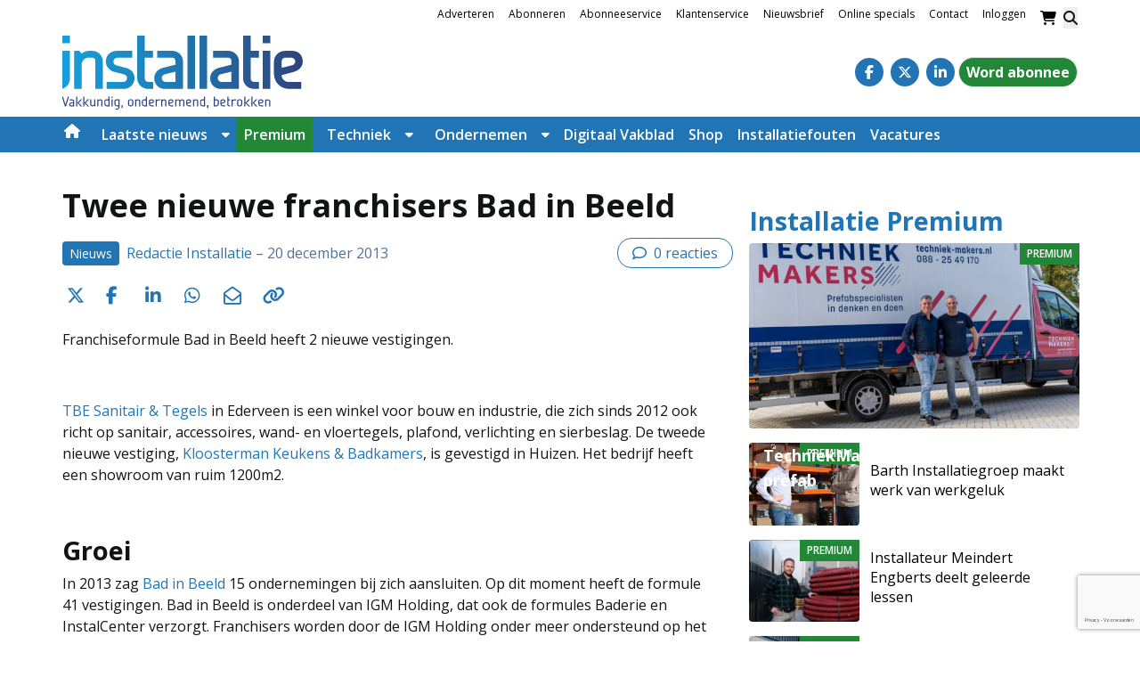

--- FILE ---
content_type: text/html; charset=UTF-8
request_url: https://www.installatie.nl/nieuws/twee-nieuwe-franchisers-bad-in-beeld/
body_size: 32491
content:
<!DOCTYPE html><html lang="nl-NL"><head><meta charset="UTF-8"><link rel="preconnect" href="https://fonts.gstatic.com/" crossorigin /><meta name="viewport" content="width=device-width, initial-scale=1, shrink-to-fit=no"> <script data-optimized="1" type="text/javascript">function emg_framework_maybe_execute(callback,...args){if(typeof window[callback]=="function"){return window[callback](...args)}
return!1}</script> <script data-optimized="1" type="text/javascript">var gpt_vars={"targeting":{"allowCookies":"false","post":["2456","twee-nieuwe-franchisers-bad-in-beeld"],"category":"nieuws","post_type":"post","page_type":"singular"},"settings":{"allowCookies":!1,"collapseEmptyDivs":!0}};document.addEventListener('DOMContentLoaded',function(){window.consentManager.onConsentUpdate((cookiesAllowed,trackingAllowed)=>{gpt_vars.targeting.allowCookies=cookiesAllowed;gpt_vars.settings.allowCookies=cookiesAllowed})})</script> <meta name='robots' content='index, follow, max-image-preview:large, max-snippet:-1, max-video-preview:-1' /><style>img:is([sizes="auto" i],[sizes^="auto," i]){contain-intrinsic-size:3000px 1500px}</style> <script data-optimized="1" type="text/javascript">window.koko_analytics={"url":"https:\/\/www.installatie.nl\/koko-analytics-collect.php","site_url":"https:\/\/www.installatie.nl","post_id":2456,"path":"\/nieuws\/twee-nieuwe-franchisers-bad-in-beeld\/","method":"cookie","use_cookie":!0}</script>  <script data-cfasync="false" data-pagespeed-no-defer>var gtm4wp_datalayer_name = "dataLayer";
	var dataLayer = dataLayer || [];
	const gtm4wp_use_sku_instead = 1;
	const gtm4wp_currency = 'EUR';
	const gtm4wp_product_per_impression = 10;
	const gtm4wp_clear_ecommerce = false;
	const gtm4wp_datalayer_max_timeout = 2000;

	const gtm4wp_scrollerscript_debugmode         = false;
	const gtm4wp_scrollerscript_callbacktime      = 100;
	const gtm4wp_scrollerscript_readerlocation    = 150;
	const gtm4wp_scrollerscript_contentelementid  = "content";
	const gtm4wp_scrollerscript_scannertime       = 60;</script> <title>Twee nieuwe franchisers Bad in Beeld - Installatie.nl</title><link rel="canonical" href="https://www.installatie.nl/nieuws/twee-nieuwe-franchisers-bad-in-beeld/" /><meta property="og:locale" content="nl_NL" /><meta property="og:type" content="article" /><meta property="og:title" content="Twee nieuwe franchisers Bad in Beeld - Installatie.nl" /><meta property="og:description" content="Franchiseformule Bad in Beeld heeft 2 nieuwe vestigingen. &nbsp; TBE Sanitair &amp; Tegels in Ederveen is een winkel voor bouw..." /><meta property="og:url" content="https://www.installatie.nl/nieuws/twee-nieuwe-franchisers-bad-in-beeld/" /><meta property="og:site_name" content="Installatie.nl" /><meta property="article:publisher" content="https://www.facebook.com/Installatie.nl/" /><meta property="article:published_time" content="2013-12-19T23:00:00+00:00" /><meta property="article:modified_time" content="2015-03-05T16:12:40+00:00" /><meta property="og:image" content="https://www.installatie.nl/wp-content/uploads/2015/03/Twee-nieuwe-franchisers-Bad-in-Beeld.jpg" /><meta property="og:image:width" content="800" /><meta property="og:image:height" content="599" /><meta property="og:image:type" content="image/jpeg" /><meta name="author" content="Redactie Installatie" /><meta name="twitter:label1" content="Geschreven door" /><meta name="twitter:data1" content="Redactie Installatie" /><meta name="twitter:label2" content="Geschatte leestijd" /><meta name="twitter:data2" content="1 minuut" /> <script type="application/ld+json" class="yoast-schema-graph">{"@context":"https://schema.org","@graph":[{"@type":"Article","@id":"https://www.installatie.nl/nieuws/twee-nieuwe-franchisers-bad-in-beeld/#article","isPartOf":{"@id":"https://www.installatie.nl/nieuws/twee-nieuwe-franchisers-bad-in-beeld/"},"author":{"name":"Redactie Installatie","@id":"https://www.installatie.nl/#/schema/person/56f203fcb5366bbafcd6deab78064d4c"},"headline":"Twee nieuwe franchisers Bad in Beeld","datePublished":"2013-12-19T23:00:00+00:00","dateModified":"2015-03-05T16:12:40+00:00","mainEntityOfPage":{"@id":"https://www.installatie.nl/nieuws/twee-nieuwe-franchisers-bad-in-beeld/"},"wordCount":114,"commentCount":0,"image":{"@id":"https://www.installatie.nl/nieuws/twee-nieuwe-franchisers-bad-in-beeld/#primaryimage"},"thumbnailUrl":"https://www.installatie.nl/wp-content/uploads/2015/03/Twee-nieuwe-franchisers-Bad-in-Beeld.jpg","articleSection":["Nieuws"],"inLanguage":"nl-NL","potentialAction":[{"@type":"CommentAction","name":"Comment","target":["https://www.installatie.nl/nieuws/twee-nieuwe-franchisers-bad-in-beeld/#respond"]}]},{"@type":"WebPage","@id":"https://www.installatie.nl/nieuws/twee-nieuwe-franchisers-bad-in-beeld/","url":"https://www.installatie.nl/nieuws/twee-nieuwe-franchisers-bad-in-beeld/","name":"Twee nieuwe franchisers Bad in Beeld - Installatie.nl","isPartOf":{"@id":"https://www.installatie.nl/#website"},"primaryImageOfPage":{"@id":"https://www.installatie.nl/nieuws/twee-nieuwe-franchisers-bad-in-beeld/#primaryimage"},"image":{"@id":"https://www.installatie.nl/nieuws/twee-nieuwe-franchisers-bad-in-beeld/#primaryimage"},"thumbnailUrl":"https://www.installatie.nl/wp-content/uploads/2015/03/Twee-nieuwe-franchisers-Bad-in-Beeld.jpg","datePublished":"2013-12-19T23:00:00+00:00","dateModified":"2015-03-05T16:12:40+00:00","author":{"@id":"https://www.installatie.nl/#/schema/person/56f203fcb5366bbafcd6deab78064d4c"},"breadcrumb":{"@id":"https://www.installatie.nl/nieuws/twee-nieuwe-franchisers-bad-in-beeld/#breadcrumb"},"inLanguage":"nl-NL","potentialAction":[{"@type":"ReadAction","target":["https://www.installatie.nl/nieuws/twee-nieuwe-franchisers-bad-in-beeld/"]}]},{"@type":"ImageObject","inLanguage":"nl-NL","@id":"https://www.installatie.nl/nieuws/twee-nieuwe-franchisers-bad-in-beeld/#primaryimage","url":"https://www.installatie.nl/wp-content/uploads/2015/03/Twee-nieuwe-franchisers-Bad-in-Beeld.jpg","contentUrl":"https://www.installatie.nl/wp-content/uploads/2015/03/Twee-nieuwe-franchisers-Bad-in-Beeld.jpg","width":800,"height":599,"caption":"Twee nieuwe franchisers Bad in Beeld"},{"@type":"BreadcrumbList","@id":"https://www.installatie.nl/nieuws/twee-nieuwe-franchisers-bad-in-beeld/#breadcrumb","itemListElement":[{"@type":"ListItem","position":1,"name":"Home","item":"https://www.installatie.nl/"},{"@type":"ListItem","position":2,"name":"Nieuws","item":"https://www.installatie.nl/categorie/nieuws/"},{"@type":"ListItem","position":3,"name":"Twee nieuwe franchisers Bad in Beeld"}]},{"@type":"WebSite","@id":"https://www.installatie.nl/#website","url":"https://www.installatie.nl/","name":"Installatie.nl","description":"Vakkundig, ondernemend, betrokken","potentialAction":[{"@type":"SearchAction","target":{"@type":"EntryPoint","urlTemplate":"https://www.installatie.nl/?s={search_term_string}"},"query-input":{"@type":"PropertyValueSpecification","valueRequired":true,"valueName":"search_term_string"}}],"inLanguage":"nl-NL"},{"@type":"Person","@id":"https://www.installatie.nl/#/schema/person/56f203fcb5366bbafcd6deab78064d4c","name":"Redactie Installatie","image":{"@type":"ImageObject","inLanguage":"nl-NL","@id":"https://www.installatie.nl/#/schema/person/image/","url":"https://secure.gravatar.com/avatar/13bf9d8d93e11be0d6aadbfe6b4a0d8859710093e28ed49eb0c8744e9952ff95?s=96&d=mm&r=g","contentUrl":"https://secure.gravatar.com/avatar/13bf9d8d93e11be0d6aadbfe6b4a0d8859710093e28ed49eb0c8744e9952ff95?s=96&d=mm&r=g","caption":"Redactie Installatie"},"url":"https://www.installatie.nl/author/redactie-installatie/"}]}</script> <link rel='dns-prefetch' href='//player.vimeo.com' /><link rel='dns-prefetch' href='//w.soundcloud.com' /><link rel='dns-prefetch' href='//fonts.googleapis.com' /><link rel="alternate" type="application/rss+xml" title="Installatie.nl &raquo; feed" href="https://www.installatie.nl/feed/" /><link rel="alternate" type="application/rss+xml" title="Installatie.nl &raquo; reacties feed" href="https://www.installatie.nl/comments/feed/" /><link rel="alternate" type="application/rss+xml" title="Installatie.nl &raquo; Twee nieuwe franchisers Bad in Beeld reacties feed" href="https://www.installatie.nl/nieuws/twee-nieuwe-franchisers-bad-in-beeld/feed/" />
 <script>(function(h,o,t,j,a,r){h.hj=h.hj||function(){(h.hj.q=h.hj.q||[]).push(arguments)};h._hjSettings={hjid:1260179,hjsv:6};a=o.getElementsByTagName('head')[0];r=o.createElement('script');r.async=1;r.src=t+h._hjSettings.hjid+j+h._hjSettings.hjsv;a.appendChild(r)})(window,document,'https://static.hotjar.com/c/hotjar-','.js?sv=')</script> <meta name="facebook-domain-verification" content="yrw0svkbeodqtaalpp4xy9jwvpjn7b" /> <script data-optimized="1" type="text/javascript" async src="https://www.installatie.nl/wp-content/litespeed/js/32b7b8662dd8098ba5f1eda88a2cae58.js?ver=cae58"></script> <script>window.googlefc=window.googlefc||{};window.googlefc.ccpa=window.googlefc.ccpa||{};window.googlefc.callbackQueue=window.googlefc.callbackQueue||[]</script>  <script>(function(){'use strict';var g=function(a){var b=0;return function(){return b<a.length?{done:!1,value:a[b++]}:{done:!0}}},l=this||self,m=/^[\w+/_-]+[=]{0,2}$/,p=null,q=function(){},r=function(a){var b=typeof a;if("object"==b)if(a){if(a instanceof Array)return"array";if(a instanceof Object)return b;var c=Object.prototype.toString.call(a);if("[object Window]"==c)return"object";if("[object Array]"==c||"number"==typeof a.length&&"undefined"!=typeof a.splice&&"undefined"!=typeof a.propertyIsEnumerable&&!a.propertyIsEnumerable("splice"))return"array";if("[object Function]"==c||"undefined"!=typeof a.call&&"undefined"!=typeof a.propertyIsEnumerable&&!a.propertyIsEnumerable("call"))return"function"}else return"null";else if("function"==b&&"undefined"==typeof a.call)return"object";return b},u=function(a,b){function c(){}c.prototype=b.prototype;a.prototype=new c;a.prototype.constructor=a};var v=function(a,b){Object.defineProperty(l,a,{configurable:!1,get:function(){return b},set:q})};var y=function(a,b){this.b=a===w&&b||"";this.a=x},x={},w={};var aa=function(a,b){a.src=b instanceof y&&b.constructor===y&&b.a===x?b.b:"type_error:TrustedResourceUrl";if(null===p)b:{b=l.document;if((b=b.querySelector&&b.querySelector("script[nonce]"))&&(b=b.nonce||b.getAttribute("nonce"))&&m.test(b)){p=b;break b}p=""}b=p;b&&a.setAttribute("nonce",b)};var z=function(){return Math.floor(2147483648*Math.random()).toString(36)+Math.abs(Math.floor(2147483648*Math.random())^+new Date).toString(36)};var A=function(a,b){b=String(b);"application/xhtml+xml"===a.contentType&&(b=b.toLowerCase());return a.createElement(b)},B=function(a){this.a=a||l.document||document};B.prototype.appendChild=function(a,b){a.appendChild(b)};var C=function(a,b,c,d,e,f){try{var k=a.a,h=A(a.a,"SCRIPT");h.async=!0;aa(h,b);k.head.appendChild(h);h.addEventListener("load",function(){e();d&&k.head.removeChild(h)});h.addEventListener("error",function(){0<c?C(a,b,c-1,d,e,f):(d&&k.head.removeChild(h),f())})}catch(n){f()}};var ba=l.atob("aHR0cHM6Ly93d3cuZ3N0YXRpYy5jb20vaW1hZ2VzL2ljb25zL21hdGVyaWFsL3N5c3RlbS8xeC93YXJuaW5nX2FtYmVyXzI0ZHAucG5n"),ca=l.atob("WW91IGFyZSBzZWVpbmcgdGhpcyBtZXNzYWdlIGJlY2F1c2UgYWQgb3Igc2NyaXB0IGJsb2NraW5nIHNvZnR3YXJlIGlzIGludGVyZmVyaW5nIHdpdGggdGhpcyBwYWdlLg=="),da=l.atob("RGlzYWJsZSBhbnkgYWQgb3Igc2NyaXB0IGJsb2NraW5nIHNvZnR3YXJlLCB0aGVuIHJlbG9hZCB0aGlzIHBhZ2Uu"),ea=function(a,b,c){this.b=a;this.f=new B(this.b);this.a=null;this.c=[];this.g=!1;this.i=b;this.h=c},F=function(a){if(a.b.body&&!a.g){var b=function(){D(a);l.setTimeout(function(){return E(a,3)},50)};C(a.f,a.i,2,!0,function(){l[a.h]||b()},b);a.g=!0}},D=function(a){for(var b=G(1,5),c=0;c<b;c++){var d=H(a);a.b.body.appendChild(d);a.c.push(d)}b=H(a);b.style.bottom="0";b.style.left="0";b.style.position="fixed";b.style.width=G(100,110).toString()+"%";b.style.zIndex=G(2147483544,2147483644).toString();b.style["background-color"]=I(249,259,242,252,219,229);b.style["box-shadow"]="0 0 12px #888";b.style.color=I(0,10,0,10,0,10);b.style.display="flex";b.style["justify-content"]="center";b.style["font-family"]="Roboto, Arial";c=H(a);c.style.width=G(80,85).toString()+"%";c.style.maxWidth=G(750,775).toString()+"px";c.style.margin="24px";c.style.display="flex";c.style["align-items"]="flex-start";c.style["justify-content"]="center";d=A(a.f.a,"IMG");d.className=z();d.src=ba;d.style.height="24px";d.style.width="24px";d.style["padding-right"]="16px";var e=H(a),f=H(a);f.style["font-weight"]="bold";f.textContent=ca;var k=H(a);k.textContent=da;J(a,e,f);J(a,e,k);J(a,c,d);J(a,c,e);J(a,b,c);a.a=b;a.b.body.appendChild(a.a);b=G(1,5);for(c=0;c<b;c++)d=H(a),a.b.body.appendChild(d),a.c.push(d)},J=function(a,b,c){for(var d=G(1,5),e=0;e<d;e++){var f=H(a);b.appendChild(f)}b.appendChild(c);c=G(1,5);for(d=0;d<c;d++)e=H(a),b.appendChild(e)},G=function(a,b){return Math.floor(a+Math.random()*(b-a))},I=function(a,b,c,d,e,f){return"rgb("+G(Math.max(a,0),Math.min(b,255)).toString()+","+G(Math.max(c,0),Math.min(d,255)).toString()+","+G(Math.max(e,0),Math.min(f,255)).toString()+")"},H=function(a){a=A(a.f.a,"DIV");a.className=z();return a},E=function(a,b){0>=b||null!=a.a&&0!=a.a.offsetHeight&&0!=a.a.offsetWidth||(fa(a),D(a),l.setTimeout(function(){return E(a,b-1)},50))},fa=function(a){var b=a.c;var c="undefined"!=typeof Symbol&&Symbol.iterator&&b[Symbol.iterator];b=c?c.call(b):{next:g(b)};for(c=b.next();!c.done;c=b.next())(c=c.value)&&c.parentNode&&c.parentNode.removeChild(c);a.c=[];(b=a.a)&&b.parentNode&&b.parentNode.removeChild(b);a.a=null};var ia=function(a,b,c,d,e){var f=ha(c),k=function(n){n.appendChild(f);l.setTimeout(function(){f?(0!==f.offsetHeight&&0!==f.offsetWidth?b():a(),f.parentNode&&f.parentNode.removeChild(f)):a()},d)},h=function(n){document.body?k(document.body):0<n?l.setTimeout(function(){h(n-1)},e):b()};h(3)},ha=function(a){var b=document.createElement("div");b.className=a;b.style.width="1px";b.style.height="1px";b.style.position="absolute";b.style.left="-10000px";b.style.top="-10000px";b.style.zIndex="-10000";return b};var K={},L=null;var M=function(){},N="function"==typeof Uint8Array,O=function(a,b){a.b=null;b||(b=[]);a.j=void 0;a.f=-1;a.a=b;a:{if(b=a.a.length){--b;var c=a.a[b];if(!(null===c||"object"!=typeof c||Array.isArray(c)||N&&c instanceof Uint8Array)){a.g=b-a.f;a.c=c;break a}}a.g=Number.MAX_VALUE}a.i={}},P=[],Q=function(a,b){if(b<a.g){b+=a.f;var c=a.a[b];return c===P?a.a[b]=[]:c}if(a.c)return c=a.c[b],c===P?a.c[b]=[]:c},R=function(a,b,c){a.b||(a.b={});if(!a.b[c]){var d=Q(a,c);d&&(a.b[c]=new b(d))}return a.b[c]};M.prototype.h=N?function(){var a=Uint8Array.prototype.toJSON;Uint8Array.prototype.toJSON=function(){var b;void 0===b&&(b=0);if(!L){L={};for(var c="ABCDEFGHIJKLMNOPQRSTUVWXYZabcdefghijklmnopqrstuvwxyz0123456789".split(""),d=["+/=","+/","-_=","-_.","-_"],e=0;5>e;e++){var f=c.concat(d[e].split(""));K[e]=f;for(var k=0;k<f.length;k++){var h=f[k];void 0===L[h]&&(L[h]=k)}}}b=K[b];c=[];for(d=0;d<this.length;d+=3){var n=this[d],t=(e=d+1<this.length)?this[d+1]:0;h=(f=d+2<this.length)?this[d+2]:0;k=n>>2;n=(n&3)<<4|t>>4;t=(t&15)<<2|h>>6;h&=63;f||(h=64,e||(t=64));c.push(b[k],b[n],b[t]||"",b[h]||"")}return c.join("")};try{return JSON.stringify(this.a&&this.a,S)}finally{Uint8Array.prototype.toJSON=a}}:function(){return JSON.stringify(this.a&&this.a,S)};var S=function(a,b){return"number"!==typeof b||!isNaN(b)&&Infinity!==b&&-Infinity!==b?b:String(b)};M.prototype.toString=function(){return this.a.toString()};var T=function(a){O(this,a)};u(T,M);var U=function(a){O(this,a)};u(U,M);var ja=function(a,b){this.c=new B(a);var c=R(b,T,5);c=new y(w,Q(c,4)||"");this.b=new ea(a,c,Q(b,4));this.a=b},ka=function(a,b,c,d){b=new T(b?JSON.parse(b):null);b=new y(w,Q(b,4)||"");C(a.c,b,3,!1,c,function(){ia(function(){F(a.b);d(!1)},function(){d(!0)},Q(a.a,2),Q(a.a,3),Q(a.a,1))})};var la=function(a,b){V(a,"internal_api_load_with_sb",function(c,d,e){ka(b,c,d,e)});V(a,"internal_api_sb",function(){F(b.b)})},V=function(a,b,c){a=l.btoa(a+b);v(a,c)},W=function(a,b,c){for(var d=[],e=2;e<arguments.length;++e)d[e-2]=arguments[e];e=l.btoa(a+b);e=l[e];if("function"==r(e))e.apply(null,d);else throw Error("API not exported.")};var X=function(a){O(this,a)};u(X,M);var Y=function(a){this.h=window;this.a=a;this.b=Q(this.a,1);this.f=R(this.a,T,2);this.g=R(this.a,U,3);this.c=!1};Y.prototype.start=function(){ma();var a=new ja(this.h.document,this.g);la(this.b,a);na(this)};var ma=function(){var a=function(){if(!l.frames.googlefcPresent)if(document.body){var b=document.createElement("iframe");b.style.display="none";b.style.width="0px";b.style.height="0px";b.style.border="none";b.style.zIndex="-1000";b.style.left="-1000px";b.style.top="-1000px";b.name="googlefcPresent";document.body.appendChild(b)}else l.setTimeout(a,5)};a()},na=function(a){var b=Date.now();W(a.b,"internal_api_load_with_sb",a.f.h(),function(){var c;var d=a.b,e=l[l.btoa(d+"loader_js")];if(e){e=l.atob(e);e=parseInt(e,10);d=l.btoa(d+"loader_js").split(".");var f=l;d[0]in f||"undefined"==typeof f.execScript||f.execScript("var "+d[0]);for(;d.length&&(c=d.shift());)d.length?f[c]&&f[c]!==Object.prototype[c]?f=f[c]:f=f[c]={}:f[c]=null;c=Math.abs(b-e);c=1728E5>c?0:c}else c=-1;0!=c&&(W(a.b,"internal_api_sb"),Z(a,Q(a.a,6)))},function(c){Z(a,c?Q(a.a,4):Q(a.a,5))})},Z=function(a,b){a.c||(a.c=!0,a=new l.XMLHttpRequest,a.open("GET",b,!0),a.send())};(function(a,b){l[a]=function(c){for(var d=[],e=0;e<arguments.length;++e)d[e-0]=arguments[e];l[a]=q;b.apply(null,d)}})("__d3lUW8vwsKlB__",function(a){"function"==typeof window.atob&&(a=window.atob(a),a=new X(a?JSON.parse(a):null),(new Y(a)).start())})}).call(this);window.__d3lUW8vwsKlB__("[base64]")</script>  <script>const emgfFcAdvanced = true;
    const emgfFcPendingEcommerceEvents = [];

    if(emgfFcAdvanced) {
        window.dataLayer = window.dataLayer || [];
        const originalPush = window.dataLayer.push;
        window.dataLayer.push = function(obj) {
            if (obj.event && obj.ecommerce) {
                emgfFcPendingEcommerceEvents.push(obj);
                return;
            }
            return originalPush.apply(this, arguments);
        };
    }

    document.addEventListener('DOMContentLoaded', () => {
        window.consentManager.init();

        window.consentManager.onConsentUpdate((cookiesAllowed, trackingAllowed) => {
            const setConsentValues = (isGranted) => ({
                'functionality_storage': isGranted ? 'granted' : 'denied',
                'personalization_storage': isGranted ? 'granted' : 'denied',
                'analytics_storage': isGranted ? 'granted' : 'denied',
                'security_storage': isGranted ? 'granted' : 'denied',
                'ad_storage': isGranted && trackingAllowed ? 'granted' : 'denied',
                'ad_personalization': isGranted && trackingAllowed ? 'granted' : 'denied',
                'ad_user_data': isGranted && trackingAllowed ? 'granted' : 'denied',
            });

            let consent = setConsentValues(cookiesAllowed);

            if(trackingAllowed) {
                consent['analytics_storage'] = 'granted';
                consent['personalization_storage'] = 'granted';
            }

            gtag('consent', 'update', consent);

            if(emgfFcAdvanced) {
                window.dataLayer.push({ 'event': 'consent_update_complete' });

                if(emgfFcPendingEcommerceEvents.length > 0) {
                    emgfFcPendingEcommerceEvents.forEach(obj => {
                        window.dataLayer.push(obj);
                    });
                }
            }
        });

        if(emgfFcAdvanced) {
    		window.addEventListener('emgf_fc_loaded', function() {
    			window.dataLayer.push({ 'event': 'ga4_config_ready' });
    		});
        }
    })

    async function emg_framework_is_cookies_allowed() {
        var ConsentManager = window.consentManager;

        const consentStatus = ConsentManager.isConsentGiven();

        return consentStatus.cookies;
	}

	async function emg_framework_is_tracking_allowed() {
        var ConsentManager = window.consentManager;

		const consentStatus = ConsentManager.isConsentGiven();

        return consentStatus.tracking;
	}</script> <script>WebFontConfig={google:{families:["Open Sans:ital,wght@0,400;0,700;1,400;1,700&display=swap"]}};if ( typeof WebFont === "object" && typeof WebFont.load === "function" ) { WebFont.load( WebFontConfig ); }</script><script data-optimized="1" src="https://www.installatie.nl/wp-content/plugins/litespeed-cache/assets/js/webfontloader.min.js"></script> <link data-optimized="1" rel='stylesheet' id='wp-block-library-css' href='https://www.installatie.nl/wp-content/litespeed/css/ce35259344c2ff38b17c09c9ff71b8c5.css?ver=8359c' type='text/css' media='all' /><style id='wp-block-library-theme-inline-css' type='text/css'>.wp-block-audio :where(figcaption){color:#555;font-size:13px;text-align:center}.is-dark-theme .wp-block-audio :where(figcaption){color:#ffffffa6}.wp-block-audio{margin:0 0 1em}.wp-block-code{border:1px solid #ccc;border-radius:4px;font-family:Menlo,Consolas,monaco,monospace;padding:.8em 1em}.wp-block-embed :where(figcaption){color:#555;font-size:13px;text-align:center}.is-dark-theme .wp-block-embed :where(figcaption){color:#ffffffa6}.wp-block-embed{margin:0 0 1em}.blocks-gallery-caption{color:#555;font-size:13px;text-align:center}.is-dark-theme .blocks-gallery-caption{color:#ffffffa6}:root :where(.wp-block-image figcaption){color:#555;font-size:13px;text-align:center}.is-dark-theme :root :where(.wp-block-image figcaption){color:#ffffffa6}.wp-block-image{margin:0 0 1em}.wp-block-pullquote{border-bottom:4px solid;border-top:4px solid;color:currentColor;margin-bottom:1.75em}.wp-block-pullquote cite,.wp-block-pullquote footer,.wp-block-pullquote__citation{color:currentColor;font-size:.8125em;font-style:normal;text-transform:uppercase}.wp-block-quote{border-left:.25em solid;margin:0 0 1.75em;padding-left:1em}.wp-block-quote cite,.wp-block-quote footer{color:currentColor;font-size:.8125em;font-style:normal;position:relative}.wp-block-quote:where(.has-text-align-right){border-left:none;border-right:.25em solid;padding-left:0;padding-right:1em}.wp-block-quote:where(.has-text-align-center){border:none;padding-left:0}.wp-block-quote.is-large,.wp-block-quote.is-style-large,.wp-block-quote:where(.is-style-plain){border:none}.wp-block-search .wp-block-search__label{font-weight:700}.wp-block-search__button{border:1px solid #ccc;padding:.375em .625em}:where(.wp-block-group.has-background){padding:1.25em 2.375em}.wp-block-separator.has-css-opacity{opacity:.4}.wp-block-separator{border:none;border-bottom:2px solid;margin-left:auto;margin-right:auto}.wp-block-separator.has-alpha-channel-opacity{opacity:1}.wp-block-separator:not(.is-style-wide):not(.is-style-dots){width:100px}.wp-block-separator.has-background:not(.is-style-dots){border-bottom:none;height:1px}.wp-block-separator.has-background:not(.is-style-wide):not(.is-style-dots){height:2px}.wp-block-table{margin:0 0 1em}.wp-block-table td,.wp-block-table th{word-break:normal}.wp-block-table :where(figcaption){color:#555;font-size:13px;text-align:center}.is-dark-theme .wp-block-table :where(figcaption){color:#ffffffa6}.wp-block-video :where(figcaption){color:#555;font-size:13px;text-align:center}.is-dark-theme .wp-block-video :where(figcaption){color:#ffffffa6}.wp-block-video{margin:0 0 1em}:root :where(.wp-block-template-part.has-background){margin-bottom:0;margin-top:0;padding:1.25em 2.375em}</style><style id='emg-customizer-testimonials-style-inline-css' type='text/css'>.emg-customizer-testimonials-block{margin:2rem 0}.emg-customizer-testimonials-block .overlap-section{position:relative}.emg-customizer-testimonials-block .carousel{align-items:stretch;display:flex}.emg-customizer-testimonials-block .testimonial-content{margin-left:auto;margin-right:auto;max-width:768px}.emg-customizer-testimonials-block .quote-symbol{color:rgb(0 0 0 / .4);margin-bottom:1rem}.emg-customizer-testimonials-block .quote{color:rgb(0 0 0 / .9);font-size:1.25rem;line-height:1.75rem;margin-bottom:2rem}.emg-customizer-testimonials-block .author{align-items:center;display:flex;gap:1rem}.emg-customizer-testimonials-block .avatar{background-position:50%;background-size:cover;border-radius:50%;height:65px;width:65px}.emg-customizer-testimonials-block .name{color:var(--primary);font-size:1rem;font-weight:600}.emg-customizer-testimonials-block .nav-container{align-items:center;display:flex;gap:.5rem;justify-content:center;margin-top:.5rem}.emg-customizer-testimonials-block .dot{color:rgb(0 0 0 / .4)}.emg-customizer-testimonials-block .dot.tns-nav-active{color:rgb(0 0 0 / .9)}.emg-customizer-testimonials-block .dot-icon{height:.625rem;width:.625rem}</style><style id='global-styles-inline-css' type='text/css'>:root{--wp--preset--aspect-ratio--square:1;--wp--preset--aspect-ratio--4-3:4/3;--wp--preset--aspect-ratio--3-4:3/4;--wp--preset--aspect-ratio--3-2:3/2;--wp--preset--aspect-ratio--2-3:2/3;--wp--preset--aspect-ratio--16-9:16/9;--wp--preset--aspect-ratio--9-16:9/16;--wp--preset--color--black:#000000;--wp--preset--color--cyan-bluish-gray:#abb8c3;--wp--preset--color--white:#ffffff;--wp--preset--color--pale-pink:#f78da7;--wp--preset--color--vivid-red:#cf2e2e;--wp--preset--color--luminous-vivid-orange:#ff6900;--wp--preset--color--luminous-vivid-amber:#fcb900;--wp--preset--color--light-green-cyan:#7bdcb5;--wp--preset--color--vivid-green-cyan:#00d084;--wp--preset--color--pale-cyan-blue:#8ed1fc;--wp--preset--color--vivid-cyan-blue:#0693e3;--wp--preset--color--vivid-purple:#9b51e0;--wp--preset--color--foreground:#000000;--wp--preset--color--background:#ffffff;--wp--preset--color--primary:#2275B5;--wp--preset--color--primary-300:#A7C9E0;--wp--preset--color--primary-100:#f2f4ff;--wp--preset--color--secondary:#169eda;--wp--preset--color--blue:#20437f;--wp--preset--color--light-blue:rgba(34, 117, 181, 0.3);--wp--preset--color--link:#2275B5;--wp--preset--color--premium:#228736;--wp--preset--color--premium-light:#f4fef1;--wp--preset--color--lightest-gray:#ebebeb;--wp--preset--color--light-gray:#f5f5f4;--wp--preset--color--medium-gray:#c0c0c0;--wp--preset--color--dark-gray:#444444;--wp--preset--color--dark:#232425;--wp--preset--gradient--vivid-cyan-blue-to-vivid-purple:linear-gradient(135deg,rgba(6,147,227,1) 0%,rgb(155,81,224) 100%);--wp--preset--gradient--light-green-cyan-to-vivid-green-cyan:linear-gradient(135deg,rgb(122,220,180) 0%,rgb(0,208,130) 100%);--wp--preset--gradient--luminous-vivid-amber-to-luminous-vivid-orange:linear-gradient(135deg,rgba(252,185,0,1) 0%,rgba(255,105,0,1) 100%);--wp--preset--gradient--luminous-vivid-orange-to-vivid-red:linear-gradient(135deg,rgba(255,105,0,1) 0%,rgb(207,46,46) 100%);--wp--preset--gradient--very-light-gray-to-cyan-bluish-gray:linear-gradient(135deg,rgb(238,238,238) 0%,rgb(169,184,195) 100%);--wp--preset--gradient--cool-to-warm-spectrum:linear-gradient(135deg,rgb(74,234,220) 0%,rgb(151,120,209) 20%,rgb(207,42,186) 40%,rgb(238,44,130) 60%,rgb(251,105,98) 80%,rgb(254,248,76) 100%);--wp--preset--gradient--blush-light-purple:linear-gradient(135deg,rgb(255,206,236) 0%,rgb(152,150,240) 100%);--wp--preset--gradient--blush-bordeaux:linear-gradient(135deg,rgb(254,205,165) 0%,rgb(254,45,45) 50%,rgb(107,0,62) 100%);--wp--preset--gradient--luminous-dusk:linear-gradient(135deg,rgb(255,203,112) 0%,rgb(199,81,192) 50%,rgb(65,88,208) 100%);--wp--preset--gradient--pale-ocean:linear-gradient(135deg,rgb(255,245,203) 0%,rgb(182,227,212) 50%,rgb(51,167,181) 100%);--wp--preset--gradient--electric-grass:linear-gradient(135deg,rgb(202,248,128) 0%,rgb(113,206,126) 100%);--wp--preset--gradient--midnight:linear-gradient(135deg,rgb(2,3,129) 0%,rgb(40,116,252) 100%);--wp--preset--font-size--small:.875rem;--wp--preset--font-size--medium:1rem;--wp--preset--font-size--large:1.25rem;--wp--preset--font-size--x-large:clamp(1.5rem, 3vw, 2.5rem);--wp--preset--spacing--20:0.44rem;--wp--preset--spacing--30:0.67rem;--wp--preset--spacing--40:1rem;--wp--preset--spacing--50:1.5rem;--wp--preset--spacing--60:2.25rem;--wp--preset--spacing--70:3.38rem;--wp--preset--spacing--80:5.06rem;--wp--preset--shadow--natural:6px 6px 9px rgba(0, 0, 0, 0.2);--wp--preset--shadow--deep:12px 12px 50px rgba(0, 0, 0, 0.4);--wp--preset--shadow--sharp:6px 6px 0px rgba(0, 0, 0, 0.2);--wp--preset--shadow--outlined:6px 6px 0px -3px rgba(255, 255, 255, 1), 6px 6px rgba(0, 0, 0, 1);--wp--preset--shadow--crisp:6px 6px 0px rgba(0, 0, 0, 1)}:root{--wp--style--global--content-size:1280px;--wp--style--global--wide-size:1600px}:where(body){margin:0}.wp-site-blocks>.alignleft{float:left;margin-right:2em}.wp-site-blocks>.alignright{float:right;margin-left:2em}.wp-site-blocks>.aligncenter{justify-content:center;margin-left:auto;margin-right:auto}:where(.wp-site-blocks)>*{margin-block-start:24px;margin-block-end:0}:where(.wp-site-blocks)>:first-child{margin-block-start:0}:where(.wp-site-blocks)>:last-child{margin-block-end:0}:root{--wp--style--block-gap:24px}:root :where(.is-layout-flow)>:first-child{margin-block-start:0}:root :where(.is-layout-flow)>:last-child{margin-block-end:0}:root :where(.is-layout-flow)>*{margin-block-start:24px;margin-block-end:0}:root :where(.is-layout-constrained)>:first-child{margin-block-start:0}:root :where(.is-layout-constrained)>:last-child{margin-block-end:0}:root :where(.is-layout-constrained)>*{margin-block-start:24px;margin-block-end:0}:root :where(.is-layout-flex){gap:24px}:root :where(.is-layout-grid){gap:24px}.is-layout-flow>.alignleft{float:left;margin-inline-start:0;margin-inline-end:2em}.is-layout-flow>.alignright{float:right;margin-inline-start:2em;margin-inline-end:0}.is-layout-flow>.aligncenter{margin-left:auto!important;margin-right:auto!important}.is-layout-constrained>.alignleft{float:left;margin-inline-start:0;margin-inline-end:2em}.is-layout-constrained>.alignright{float:right;margin-inline-start:2em;margin-inline-end:0}.is-layout-constrained>.aligncenter{margin-left:auto!important;margin-right:auto!important}.is-layout-constrained>:where(:not(.alignleft):not(.alignright):not(.alignfull)){max-width:var(--wp--style--global--content-size);margin-left:auto!important;margin-right:auto!important}.is-layout-constrained>.alignwide{max-width:var(--wp--style--global--wide-size)}body .is-layout-flex{display:flex}.is-layout-flex{flex-wrap:wrap;align-items:center}.is-layout-flex>:is(*,div){margin:0}body .is-layout-grid{display:grid}.is-layout-grid>:is(*,div){margin:0}body{padding-top:0;padding-right:0;padding-bottom:0;padding-left:0}a:where(:not(.wp-element-button)){text-decoration:underline}:root :where(.wp-element-button,.wp-block-button__link){background-color:#32373c;border-width:0;color:#fff;font-family:inherit;font-size:inherit;line-height:inherit;padding:calc(0.667em + 2px) calc(1.333em + 2px);text-decoration:none}.has-black-color{color:var(--wp--preset--color--black)!important}.has-cyan-bluish-gray-color{color:var(--wp--preset--color--cyan-bluish-gray)!important}.has-white-color{color:var(--wp--preset--color--white)!important}.has-pale-pink-color{color:var(--wp--preset--color--pale-pink)!important}.has-vivid-red-color{color:var(--wp--preset--color--vivid-red)!important}.has-luminous-vivid-orange-color{color:var(--wp--preset--color--luminous-vivid-orange)!important}.has-luminous-vivid-amber-color{color:var(--wp--preset--color--luminous-vivid-amber)!important}.has-light-green-cyan-color{color:var(--wp--preset--color--light-green-cyan)!important}.has-vivid-green-cyan-color{color:var(--wp--preset--color--vivid-green-cyan)!important}.has-pale-cyan-blue-color{color:var(--wp--preset--color--pale-cyan-blue)!important}.has-vivid-cyan-blue-color{color:var(--wp--preset--color--vivid-cyan-blue)!important}.has-vivid-purple-color{color:var(--wp--preset--color--vivid-purple)!important}.has-foreground-color{color:var(--wp--preset--color--foreground)!important}.has-background-color{color:var(--wp--preset--color--background)!important}.has-primary-color{color:var(--wp--preset--color--primary)!important}.has-primary-300-color{color:var(--wp--preset--color--primary-300)!important}.has-primary-100-color{color:var(--wp--preset--color--primary-100)!important}.has-secondary-color{color:var(--wp--preset--color--secondary)!important}.has-blue-color{color:var(--wp--preset--color--blue)!important}.has-light-blue-color{color:var(--wp--preset--color--light-blue)!important}.has-link-color{color:var(--wp--preset--color--link)!important}.has-premium-color{color:var(--wp--preset--color--premium)!important}.has-premium-light-color{color:var(--wp--preset--color--premium-light)!important}.has-lightest-gray-color{color:var(--wp--preset--color--lightest-gray)!important}.has-light-gray-color{color:var(--wp--preset--color--light-gray)!important}.has-medium-gray-color{color:var(--wp--preset--color--medium-gray)!important}.has-dark-gray-color{color:var(--wp--preset--color--dark-gray)!important}.has-dark-color{color:var(--wp--preset--color--dark)!important}.has-black-background-color{background-color:var(--wp--preset--color--black)!important}.has-cyan-bluish-gray-background-color{background-color:var(--wp--preset--color--cyan-bluish-gray)!important}.has-white-background-color{background-color:var(--wp--preset--color--white)!important}.has-pale-pink-background-color{background-color:var(--wp--preset--color--pale-pink)!important}.has-vivid-red-background-color{background-color:var(--wp--preset--color--vivid-red)!important}.has-luminous-vivid-orange-background-color{background-color:var(--wp--preset--color--luminous-vivid-orange)!important}.has-luminous-vivid-amber-background-color{background-color:var(--wp--preset--color--luminous-vivid-amber)!important}.has-light-green-cyan-background-color{background-color:var(--wp--preset--color--light-green-cyan)!important}.has-vivid-green-cyan-background-color{background-color:var(--wp--preset--color--vivid-green-cyan)!important}.has-pale-cyan-blue-background-color{background-color:var(--wp--preset--color--pale-cyan-blue)!important}.has-vivid-cyan-blue-background-color{background-color:var(--wp--preset--color--vivid-cyan-blue)!important}.has-vivid-purple-background-color{background-color:var(--wp--preset--color--vivid-purple)!important}.has-foreground-background-color{background-color:var(--wp--preset--color--foreground)!important}.has-background-background-color{background-color:var(--wp--preset--color--background)!important}.has-primary-background-color{background-color:var(--wp--preset--color--primary)!important}.has-primary-300-background-color{background-color:var(--wp--preset--color--primary-300)!important}.has-primary-100-background-color{background-color:var(--wp--preset--color--primary-100)!important}.has-secondary-background-color{background-color:var(--wp--preset--color--secondary)!important}.has-blue-background-color{background-color:var(--wp--preset--color--blue)!important}.has-light-blue-background-color{background-color:var(--wp--preset--color--light-blue)!important}.has-link-background-color{background-color:var(--wp--preset--color--link)!important}.has-premium-background-color{background-color:var(--wp--preset--color--premium)!important}.has-premium-light-background-color{background-color:var(--wp--preset--color--premium-light)!important}.has-lightest-gray-background-color{background-color:var(--wp--preset--color--lightest-gray)!important}.has-light-gray-background-color{background-color:var(--wp--preset--color--light-gray)!important}.has-medium-gray-background-color{background-color:var(--wp--preset--color--medium-gray)!important}.has-dark-gray-background-color{background-color:var(--wp--preset--color--dark-gray)!important}.has-dark-background-color{background-color:var(--wp--preset--color--dark)!important}.has-black-border-color{border-color:var(--wp--preset--color--black)!important}.has-cyan-bluish-gray-border-color{border-color:var(--wp--preset--color--cyan-bluish-gray)!important}.has-white-border-color{border-color:var(--wp--preset--color--white)!important}.has-pale-pink-border-color{border-color:var(--wp--preset--color--pale-pink)!important}.has-vivid-red-border-color{border-color:var(--wp--preset--color--vivid-red)!important}.has-luminous-vivid-orange-border-color{border-color:var(--wp--preset--color--luminous-vivid-orange)!important}.has-luminous-vivid-amber-border-color{border-color:var(--wp--preset--color--luminous-vivid-amber)!important}.has-light-green-cyan-border-color{border-color:var(--wp--preset--color--light-green-cyan)!important}.has-vivid-green-cyan-border-color{border-color:var(--wp--preset--color--vivid-green-cyan)!important}.has-pale-cyan-blue-border-color{border-color:var(--wp--preset--color--pale-cyan-blue)!important}.has-vivid-cyan-blue-border-color{border-color:var(--wp--preset--color--vivid-cyan-blue)!important}.has-vivid-purple-border-color{border-color:var(--wp--preset--color--vivid-purple)!important}.has-foreground-border-color{border-color:var(--wp--preset--color--foreground)!important}.has-background-border-color{border-color:var(--wp--preset--color--background)!important}.has-primary-border-color{border-color:var(--wp--preset--color--primary)!important}.has-primary-300-border-color{border-color:var(--wp--preset--color--primary-300)!important}.has-primary-100-border-color{border-color:var(--wp--preset--color--primary-100)!important}.has-secondary-border-color{border-color:var(--wp--preset--color--secondary)!important}.has-blue-border-color{border-color:var(--wp--preset--color--blue)!important}.has-light-blue-border-color{border-color:var(--wp--preset--color--light-blue)!important}.has-link-border-color{border-color:var(--wp--preset--color--link)!important}.has-premium-border-color{border-color:var(--wp--preset--color--premium)!important}.has-premium-light-border-color{border-color:var(--wp--preset--color--premium-light)!important}.has-lightest-gray-border-color{border-color:var(--wp--preset--color--lightest-gray)!important}.has-light-gray-border-color{border-color:var(--wp--preset--color--light-gray)!important}.has-medium-gray-border-color{border-color:var(--wp--preset--color--medium-gray)!important}.has-dark-gray-border-color{border-color:var(--wp--preset--color--dark-gray)!important}.has-dark-border-color{border-color:var(--wp--preset--color--dark)!important}.has-vivid-cyan-blue-to-vivid-purple-gradient-background{background:var(--wp--preset--gradient--vivid-cyan-blue-to-vivid-purple)!important}.has-light-green-cyan-to-vivid-green-cyan-gradient-background{background:var(--wp--preset--gradient--light-green-cyan-to-vivid-green-cyan)!important}.has-luminous-vivid-amber-to-luminous-vivid-orange-gradient-background{background:var(--wp--preset--gradient--luminous-vivid-amber-to-luminous-vivid-orange)!important}.has-luminous-vivid-orange-to-vivid-red-gradient-background{background:var(--wp--preset--gradient--luminous-vivid-orange-to-vivid-red)!important}.has-very-light-gray-to-cyan-bluish-gray-gradient-background{background:var(--wp--preset--gradient--very-light-gray-to-cyan-bluish-gray)!important}.has-cool-to-warm-spectrum-gradient-background{background:var(--wp--preset--gradient--cool-to-warm-spectrum)!important}.has-blush-light-purple-gradient-background{background:var(--wp--preset--gradient--blush-light-purple)!important}.has-blush-bordeaux-gradient-background{background:var(--wp--preset--gradient--blush-bordeaux)!important}.has-luminous-dusk-gradient-background{background:var(--wp--preset--gradient--luminous-dusk)!important}.has-pale-ocean-gradient-background{background:var(--wp--preset--gradient--pale-ocean)!important}.has-electric-grass-gradient-background{background:var(--wp--preset--gradient--electric-grass)!important}.has-midnight-gradient-background{background:var(--wp--preset--gradient--midnight)!important}.has-small-font-size{font-size:var(--wp--preset--font-size--small)!important}.has-medium-font-size{font-size:var(--wp--preset--font-size--medium)!important}.has-large-font-size{font-size:var(--wp--preset--font-size--large)!important}.has-x-large-font-size{font-size:var(--wp--preset--font-size--x-large)!important}:root :where(.wp-block-button .wp-block-button__link){background-color:var(--wp--preset--color--primary);color:var(--wp--preset--color--white);font-size:var(--wp--preset--font-size--medium);font-weight:700;padding-top:var(--wp--preset--spacing--20);padding-right:clamp(1.5rem, 3vw, var(--wp--preset--spacing--50));padding-bottom:var(--wp--preset--spacing--20);padding-left:clamp(1.5rem, 3vw, var(--wp--preset--spacing--50))}:root :where(.wp-block-pullquote){font-size:1.5em;line-height:1.6}</style><link data-optimized="1" rel='stylesheet' id='bsa-public-css-css' href='https://www.installatie.nl/wp-content/litespeed/css/99b38ed3ec7dac337057487fbf3204a7.css?ver=bb61b' type='text/css' media='all' /><link data-optimized="1" rel='stylesheet' id='bsa-front-end-css-css' href='https://www.installatie.nl/wp-content/litespeed/css/f05b93cde91e1019bc68164fedbb8dc5.css?ver=98245' type='text/css' media='all' /><link data-optimized="1" rel='stylesheet' id='emg-framework-css' href='https://www.installatie.nl/wp-content/litespeed/css/a0d110de2f4fa6d89f338e4d79e00ee7.css?ver=92390' type='text/css' media='all' /><link data-optimized="1" rel='stylesheet' id='lightslider-css' href='https://www.installatie.nl/wp-content/litespeed/css/71d32e3bfaec6f6fbb0abe2af78102ea.css?ver=98ba9' type='text/css' media='all' /><link data-optimized="1" rel='stylesheet' id='flexslider-css' href='https://www.installatie.nl/wp-content/litespeed/css/78bc4210a8a3807e9f466a2f0f6e5772.css?ver=9fcb2' type='text/css' media='all' /><link data-optimized="1" rel='stylesheet' id='emg-premium-css' href='https://www.installatie.nl/wp-content/litespeed/css/5afe0205df77eb7facb07050c8de9d51.css?ver=af867' type='text/css' media='all' /><link data-optimized="1" rel='stylesheet' id='foobox-free-min-css' href='https://www.installatie.nl/wp-content/litespeed/css/7c226e10d1f4104a04058ec4c789eb5d.css?ver=0cf6d' type='text/css' media='all' /><link data-optimized="1" rel='stylesheet' id='woocommerce-layout-css' href='https://www.installatie.nl/wp-content/litespeed/css/9265389e6cd923ea9d0f65a4303ddc50.css?ver=d684f' type='text/css' media='all' /><link data-optimized="1" rel='stylesheet' id='woocommerce-smallscreen-css' href='https://www.installatie.nl/wp-content/litespeed/css/ede40030f601be8b29d9789ae45f7ec3.css?ver=963e3' type='text/css' media='only screen and (max-width: 768px)' /><link data-optimized="1" rel='stylesheet' id='woocommerce-general-css' href='https://www.installatie.nl/wp-content/litespeed/css/399cfe6fb8e02944b50a46ef8477518b.css?ver=b15ae' type='text/css' media='all' /><style id='woocommerce-inline-inline-css' type='text/css'>.woocommerce form .form-row .required{visibility:visible}</style><link data-optimized="1" rel='stylesheet' id='wp-polls-css' href='https://www.installatie.nl/wp-content/litespeed/css/86d7e81daacd258d017e4c7f1eab4c5f.css?ver=93825' type='text/css' media='all' /><style id='wp-polls-inline-css' type='text/css'>.wp-polls .pollbar{margin:1px;font-size:6px;line-height:8px;height:8px;background:#d8e1eb;border:1px solid #c8c8c8}</style><link data-optimized="1" rel='stylesheet' id='add2home-css' href='https://www.installatie.nl/wp-content/litespeed/css/e94e2326fadf1ac979660ef6a680b899.css?ver=81b16' type='text/css' media='all' /><link data-optimized="1" rel='stylesheet' id='theme-styles-css' href='https://www.installatie.nl/wp-content/litespeed/css/3b5d5166d27c26b89f60eda727118d8e.css?ver=edd76' type='text/css' media='all' /><link data-optimized="1" rel='stylesheet' id='emgc-general-css' href='https://www.installatie.nl/wp-content/litespeed/css/54d6b2f812ab762698bb874364eb426f.css?ver=51caa' type='text/css' media='all' /><link data-optimized="1" rel='stylesheet' id='fontawesome-css' href='https://www.installatie.nl/wp-content/litespeed/css/dbfc6c77e89096ecd9d95ede39d2514e.css?ver=3a8a4' type='text/css' media='all' /> <script data-optimized="1" type="text/javascript" src="https://www.installatie.nl/wp-content/litespeed/js/987cbdeb44667c8eff840596c28df1e7.js?ver=443af" id="emg-customizer-block-testimonials-js"></script> <script type="text/javascript" src="https://www.installatie.nl/wp-includes/js/jquery/jquery.min.js?ver=3.7.1" id="jquery-core-js"></script> <script data-optimized="1" type="text/javascript" src="https://www.installatie.nl/wp-content/litespeed/js/283e0aa39248e8e575d137d9c3e07264.js?ver=c39e5" id="jquery-migrate-js"></script> <script data-optimized="1" type="text/javascript" src="https://www.installatie.nl/wp-content/litespeed/js/a8b14bf149a74cce9c506585a2ff799c.js?ver=38e5f" id="bsa-public-functions-js-js"></script> <script data-optimized="1" type="text/javascript" src="https://www.installatie.nl/wp-content/litespeed/js/093549f8736b009a10e9fe3ec55c372d.js?ver=9156b" id="bsa-front-end-js-js"></script> <script data-optimized="1" type="text/javascript" src="https://www.installatie.nl/wp-content/litespeed/js/22d9f37cff53541d336afffdea300c91.js?ver=f4660" id="lightslider-js"></script> <script data-optimized="1" type="text/javascript" src="https://www.installatie.nl/wp-content/litespeed/js/425d192e55270721509192a02ed9d77a.js?ver=d4ed2" id="emg-framework-js"></script> <script data-optimized="1" type="text/javascript" src="https://www.installatie.nl/wp-content/litespeed/js/6a1940b956df62ee1ae84173e104a805.js?ver=0cd14" id="wc-jquery-blockui-js" defer="defer" data-wp-strategy="defer"></script> <script data-optimized="1" type="text/javascript" id="wc-add-to-cart-js-extra">var wc_add_to_cart_params={"ajax_url":"\/wp-admin\/admin-ajax.php","wc_ajax_url":"\/?wc-ajax=%%endpoint%%","i18n_view_cart":"Bekijk winkelwagen","cart_url":"https:\/\/www.installatie.nl\/winkelmand\/","is_cart":"","cart_redirect_after_add":"no"}</script> <script data-optimized="1" type="text/javascript" src="https://www.installatie.nl/wp-content/litespeed/js/fddf488457b3d46736a84d6432417b29.js?ver=2bff7" id="wc-add-to-cart-js" defer="defer" data-wp-strategy="defer"></script> <script data-optimized="1" type="text/javascript" src="https://www.installatie.nl/wp-content/litespeed/js/057a37c09be1c1ed7b97eb39606545c6.js?ver=59e99" id="wc-js-cookie-js" defer="defer" data-wp-strategy="defer"></script> <script data-optimized="1" type="text/javascript" id="woocommerce-js-extra">var woocommerce_params={"ajax_url":"\/wp-admin\/admin-ajax.php","wc_ajax_url":"\/?wc-ajax=%%endpoint%%","i18n_password_show":"Wachtwoord weergeven","i18n_password_hide":"Wachtwoord verbergen"}</script> <script data-optimized="1" type="text/javascript" src="https://www.installatie.nl/wp-content/litespeed/js/426dfd69069b484c186dd0a53be7fcbd.js?ver=4fa09" id="woocommerce-js" defer="defer" data-wp-strategy="defer"></script> <script data-optimized="1" type="text/javascript" src="https://www.installatie.nl/wp-content/litespeed/js/6ba7ef65f7a8851fed1f24cf4ef8fa89.js?ver=a76dc" id="gtm4wp-scroll-tracking-js"></script> <script data-optimized="1" type="text/javascript" id="foobox-free-min-js-before">var FOOBOX=window.FOOBOX={ready:!0,disableOthers:!1,o:{wordpress:{enabled:!0},countMessage:'item %index van %total',captions:{dataTitle:["captionTitle","title"],dataDesc:["captionDesc","description"]},rel:'',excludes:'.fbx-link,.nofoobox,.nolightbox,a[href*="pinterest.com/pin/create/button/"]',affiliate:{enabled:!1},error:"Kon het item niet laden"},selectors:[".gallery",".wp-block-gallery",".wp-caption",".wp-block-image","a:has(img[class*=wp-image-])",".entry-image a, .gallery a",".foobox"],pre:function($){},post:function($){},custom:function($){}}</script> <script data-optimized="1" type="text/javascript" src="https://www.installatie.nl/wp-content/litespeed/js/645f242361b10ba073d1227381ea3754.js?ver=a2930" id="foobox-free-min-js"></script> <link rel="https://api.w.org/" href="https://www.installatie.nl/wp-json/" /><link rel="alternate" title="JSON" type="application/json" href="https://www.installatie.nl/wp-json/wp/v2/posts/2456" /><link rel="EditURI" type="application/rsd+xml" title="RSD" href="https://www.installatie.nl/xmlrpc.php?rsd" /><meta name="generator" content="WordPress 6.8.3" /><meta name="generator" content="WooCommerce 10.4.3" /><link rel='shortlink' href='https://www.installatie.nl/?p=2456' /><link rel="alternate" title="oEmbed (JSON)" type="application/json+oembed" href="https://www.installatie.nl/wp-json/oembed/1.0/embed?url=https%3A%2F%2Fwww.installatie.nl%2Fnieuws%2Ftwee-nieuwe-franchisers-bad-in-beeld%2F" /><link rel="alternate" title="oEmbed (XML)" type="text/xml+oembed" href="https://www.installatie.nl/wp-json/oembed/1.0/embed?url=https%3A%2F%2Fwww.installatie.nl%2Fnieuws%2Ftwee-nieuwe-franchisers-bad-in-beeld%2F&#038;format=xml" />
 <script data-optimized="1" async='async' src='https://www.installatie.nl/wp-content/litespeed/js/5cbd058a2d0dd2be4390164d6d0acca6.js?ver=acca6'></script> <script>var googletag=googletag||{};googletag.cmd=googletag.cmd||[];window.googletag=window.googletag||{cmd:[]}</script> <script data-optimized="1" type='text/javascript'>googletag.cmd.push(function(){var as_screen_width=window.innerWidth;if(as_screen_width>=1025){googletag.defineSlot('/4685370/OIE_top_billboard_leaderboard',[[980,90],[980,120],[970,250],[970,90],[728,90]],'div-gpt-ad-808891185753138374-1').addService(googletag.pubads());googletag.defineSlot('/4685370/OIE_top_leaderboard',[[728,90],[468,60]],'div-gpt-ad-808891185753138374-2').addService(googletag.pubads());googletag.defineSlot('/4685370/OIE_mid_leaderboard',[[728,90],[468,60]],'div-gpt-ad-808891185753138374-3').addService(googletag.pubads());googletag.defineSlot('/4685370/OIE_bot_leaderboard',[[728,90],[468,60]],'div-gpt-ad-808891185753138374-4').addService(googletag.pubads());googletag.defineSlot('/4685370/OIE_footer_leaderboard',[[728,90],[468,60]],'div-gpt-ad-808891185753138374-42').addService(googletag.pubads());googletag.defineSlot('/4685370/OIE_leaderboard_weekvan',[[728,90],[468,60]],'div-gpt-ad-808891185753138374-60').addService(googletag.pubads());googletag.defineSlot('/4685370/OIE_wallpaper_left',[[120,600],[145,650]],'div-gpt-ad-808891185753138374-40').addService(googletag.pubads());googletag.defineSlot('/4685370/OIE_wallpaper_right',[[120,600],[145,650]],'div-gpt-ad-808891185753138374-41').addService(googletag.pubads())}else if(as_screen_width>=770){googletag.defineSlot('/4685370/OIE_top_billboard_leaderboard',[[728,90],[468,60]],'div-gpt-ad-808891185753138374-1').addService(googletag.pubads());googletag.defineSlot('/4685370/OIE_top_leaderboard',[728,90],'div-gpt-ad-808891185753138374-2').addService(googletag.pubads());googletag.defineSlot('/4685370/OIE_mid_leaderboard',[[728,90],[468,60]],'div-gpt-ad-808891185753138374-3').addService(googletag.pubads());googletag.defineSlot('/4685370/OIE_bot_leaderboard',[[728,90],[468,60]],'div-gpt-ad-808891185753138374-4').addService(googletag.pubads());googletag.defineSlot('/4685370/OIE_footer_leaderboard',[[728,90],[468,60]],'div-gpt-ad-808891185753138374-42').addService(googletag.pubads());googletag.defineSlot('/4685370/OIE_leaderboard_weekvan',[[728,90],[468,60]],'div-gpt-ad-808891185753138374-60').addService(googletag.pubads())}
if(as_screen_width<=480){googletag.defineSlot('/4685370/OIE_mobile_0_billboard',[[320,50],[320,100]],'div-gpt-ad-808891185753138374-49').addService(googletag.pubads());googletag.defineSlot('/4685370/OIE_mobile_1_smartphone-banner',[[320,50],[320,100]],'div-gpt-ad-808891185753138374-50').addService(googletag.pubads());googletag.defineSlot('/4685370/OIE_mobile_2_rectangle',[[320,50],[320,100],[320,250],[300,250]],'div-gpt-ad-808891185753138374-51').addService(googletag.pubads());googletag.defineSlot('/4685370/OIE_mobile_3_rectangle_HPA',[[320,50],[320,100],[320,250],[300,250],[336,280],[300,600],[336,600]],'div-gpt-ad-808891185753138374-52').addService(googletag.pubads());googletag.defineSlot('/4685370/OIE_mobile_4_rectangle_HPA',[[320,50],[320,100],[320,250],[300,250],[336,280],[300,600],[336,600]],'div-gpt-ad-808891185753138374-53').addService(googletag.pubads());googletag.defineSlot('/4685370/OIE_mobile_5_rectangle',[[320,50],[320,100],[320,250],[300,250]],'div-gpt-ad-808891185753138374-54').addService(googletag.pubads());googletag.defineSlot('/4685370/OIE_mobile_6_rectangle',[[320,50],[320,100],[320,250],[300,250]],'div-gpt-ad-808891185753138374-55').addService(googletag.pubads());googletag.defineSlot('/4685370/OIE_mobile_interscroller',[[320,50],[320,100],[320,250],[300,250]],'div-gpt-ad-808891185753138374-56').addService(googletag.pubads());googletag.defineSlot('/4685370/OIE_mobile_banner_weekvan',[[320,50],[320,100],[320,250],[300,250]],'div-gpt-ad-808891185753138374-70').addService(googletag.pubads());googletag.defineSlot('/4685370/OIE_mobile_logolink',[[336,40],[336,70]],'div-gpt-ad-808891185753138374-22').setTargeting('pos',['1']).addService(googletag.pubads());googletag.defineSlot('/4685370/OIE_mobile_logolink',[[336,40],[336,70]],'div-gpt-ad-808891185753138374-23').setTargeting('pos',['2']).addService(googletag.pubads());googletag.defineSlot('/4685370/OIE_mobile_logolink',[[336,40],[336,70]],'div-gpt-ad-808891185753138374-24').setTargeting('pos',['3']).addService(googletag.pubads());googletag.defineSlot('/4685370/OIE_mobile_advertorial',[336,200],'div-gpt-ad-808891185753138374-21').addService(googletag.pubads());googletag.defineOutOfPageSlot('/4685370/OIE_bot_anchor',googletag.enums.OutOfPageFormat.BOTTOM_ANCHOR).setTargeting('test','anchor').addService(googletag.pubads());googletag.defineOutOfPageSlot('/4685370/OIE_mobile_interstitial','div-gpt-ad-808891185753138374-32').addService(googletag.pubads())}else{googletag.defineSlot('/4685370/OIE_top_rectangle',[[336,280],[300,250],[336,600],[300,600]],'div-gpt-ad-808891185753138374-5').addService(googletag.pubads());googletag.defineSlot('/4685370/OIE_bot_rectangle',[[336,280],[300,250],[336,600],[300,600]],'div-gpt-ad-808891185753138374-17').addService(googletag.pubads());googletag.defineSlot('/4685370/OIE_advertorial',[336,200],'div-gpt-ad-808891185753138374-6').addService(googletag.pubads());googletag.defineOutOfPageSlot('/4685370/OIE_interstitial','div-gpt-ad-808891185753138374-0').addService(googletag.pubads());googletag.defineSlot('/4685370/OIE_logolink',[[336,40],[336,70]],'div-gpt-ad-808891185753138374-7').setTargeting('pos',['1']).addService(googletag.pubads());googletag.defineSlot('/4685370/OIE_logolink',[[336,40],[336,70]],'div-gpt-ad-808891185753138374-8').setTargeting('pos',['2']).addService(googletag.pubads());googletag.defineSlot('/4685370/OIE_logolink',[[336,40],[336,70]],'div-gpt-ad-808891185753138374-9').setTargeting('pos',['3']).addService(googletag.pubads())}
if("gpt_vars" in window){for(var key in gpt_vars.targeting){if(gpt_vars.targeting[key]!=null){googletag.pubads().setTargeting(key,gpt_vars.targeting[key])}
if(gpt_vars.settings.collapseEmptyDivs==!0){googletag.pubads().collapseEmptyDivs()}
if(gpt_vars.settings.allowCookies!=!0){googletag.pubads().setCookieOptions(1);googletag.pubads().setRequestNonPersonalizedAds(1)}else{googletag.pubads().setRequestNonPersonalizedAds()}}}
googletag.pubads().enableSingleRequest();googletag.pubads().collapseEmptyDivs();googletag.enableServices()})</script>  <script data-optimized="1" src="https://www.installatie.nl/wp-content/litespeed/js/88a7a1e67e5b0d7385526ae9277446a6.js?ver=446a6" async=""></script> <script>window.TernairWebPush=window.TernairWebPush||[];TernairWebPush.push(function(){TernairWebPush.init({webPushId:"wp-8c98b8c6-5690-44a2-b71f-a84db28a4e83",subscribeUrl:"https://campaign3-webhook.ternairsoftware.com//webpush/register",client:"eisma",})})</script> <link rel="manifest" href="/manifest.json"><script data-optimized="1" type="text/javascript">if('serviceWorker' in navigator){window.addEventListener('load',function(){navigator.serviceWorker.register('https://www.installatie.nl/service-worker.js').then(function(registration){console.log('ServiceWorker registration successful with scope: ',registration.scope)},function(err){console.log('ServiceWorker registration failed: ',err)})})}</script> <style type="text/css">.pp-podcast{opacity:0}</style>
 <script data-cfasync="false" data-pagespeed-no-defer>var dataLayer_content = {"visitorLoginState":"logged-out","visitorType":"visitor-logged-out","visitorRegistrationDate":"","visitorUsername":"","pageTitle":"Twee nieuwe franchisers Bad in Beeld - Installatie.nl","pagePostType":"post","pagePostType2":"single-post","pageCategory":["nieuws"],"pagePostAuthor":"Redactie Installatie","pagePostTerms":{"category":["Nieuws"],"meta":{"Views":3}},"browserName":"","browserVersion":"","browserEngineName":"","browserEngineVersion":"","osName":"","osVersion":"","deviceType":"bot","deviceManufacturer":"","deviceModel":"","customerTotalOrders":0,"customerTotalOrderValue":0,"customerFirstName":"","customerLastName":"","customerBillingFirstName":"","customerBillingLastName":"","customerBillingCompany":"","customerBillingAddress1":"","customerBillingAddress2":"","customerBillingCity":"","customerBillingState":"","customerBillingPostcode":"","customerBillingCountry":"","customerBillingEmail":"","customerBillingEmailHash":"","customerBillingPhone":"","customerShippingFirstName":"","customerShippingLastName":"","customerShippingCompany":"","customerShippingAddress1":"","customerShippingAddress2":"","customerShippingCity":"","customerShippingState":"","customerShippingPostcode":"","customerShippingCountry":"","cartContent":{"totals":{"applied_coupons":[],"discount_total":0,"subtotal":0,"total":0},"items":[]},"pageIsPremium":0,"visitorIsPremium":0};
	dataLayer.push( dataLayer_content );</script> <script data-cfasync="false" data-pagespeed-no-defer>if (typeof gtag == "undefined") {
			function gtag(){dataLayer.push(arguments);}
		}

		gtag("consent", "default", {
			"analytics_storage": "denied",
			"ad_storage": "denied",
			"ad_user_data": "denied",
			"ad_personalization": "denied",
			"functionality_storage": "denied",
			"security_storage": "denied",
			"personalization_storage": "denied",
		});</script> <script data-cfasync="false" data-pagespeed-no-defer>(function(w,d,s,l,i){w[l]=w[l]||[];w[l].push({'gtm.start':
new Date().getTime(),event:'gtm.js'});var f=d.getElementsByTagName(s)[0],
j=d.createElement(s),dl=l!='dataLayer'?'&l='+l:'';j.async=true;j.src=
'//www.googletagmanager.com/gtm.js?id='+i+dl;f.parentNode.insertBefore(j,f);
})(window,document,'script','dataLayer','GTM-5PRJJK6W');</script> 	<style type="text/css">h1{font-size:3rem}h2{font-size:1.8rem}h6{font-size:1rem}@media (max-width:575px){h1{font-size:1.6rem}h2{font-size:1.4rem}h3{font-size:1.2rem}h4{font-size:1.1rem}h5{font-size:1rem}h6{font-size:.8rem}}</style>
<noscript><style>.woocommerce-product-gallery{ opacity: 1 !important; }</style></noscript>
 <script data-optimized="1" type='text/javascript'>!function(f,b,e,v,n,t,s){if(f.fbq)return;n=f.fbq=function(){n.callMethod?n.callMethod.apply(n,arguments):n.queue.push(arguments)};if(!f._fbq)f._fbq=n;n.push=n;n.loaded=!0;n.version='2.0';n.queue=[];t=b.createElement(e);t.async=!0;t.src=v;s=b.getElementsByTagName(e)[0];s.parentNode.insertBefore(t,s)}(window,document,'script','https://connect.facebook.net/en_US/fbevents.js')</script>  <script data-optimized="1" type='text/javascript'>var url=window.location.origin+'?ob=open-bridge';fbq('set','openbridge','511284916215585',url);fbq('init','511284916215585',{},{"agent":"wordpress-6.8.3-4.1.5"})</script><script data-optimized="1" type='text/javascript'>fbq('track','PageView',[])</script> <meta name="onesignal" content="wordpress-plugin"/> <script>window.OneSignalDeferred=window.OneSignalDeferred||[];OneSignalDeferred.push(function(OneSignal){var oneSignal_options={};window._oneSignalInitOptions=oneSignal_options;oneSignal_options.serviceWorkerParam={scope:'/'};oneSignal_options.serviceWorkerPath='OneSignalSDKWorker.js.php';OneSignal.Notifications.setDefaultUrl("https://www.installatie.nl");oneSignal_options.wordpress=!0;oneSignal_options.appId='063b7fac-a51f-43c3-ab46-fe429e79a323';oneSignal_options.allowLocalhostAsSecureOrigin=!0;oneSignal_options.welcomeNotification={};oneSignal_options.welcomeNotification.title="Installatie.nl";oneSignal_options.welcomeNotification.message="Bedankt voor je aanmelding";oneSignal_options.welcomeNotification.url="https://www.installatie.nl/";oneSignal_options.path="https://www.installatie.nl/wp-content/plugins/onesignal-free-web-push-notifications/sdk_files/";oneSignal_options.promptOptions={};oneSignal_options.promptOptions.actionMessage="Waardevolle installatietips? Mis niets, met notificaties van Installatie.nl";oneSignal_options.promptOptions.acceptButtonText="Ja, prima";oneSignal_options.promptOptions.cancelButtonText="Nee";oneSignal_options.promptOptions.siteName="http://installatie.nl";oneSignal_options.notifyButton={};oneSignal_options.notifyButton.enable=!0;oneSignal_options.notifyButton.position='bottom-right';oneSignal_options.notifyButton.theme='default';oneSignal_options.notifyButton.size='medium';oneSignal_options.notifyButton.displayPredicate=function(){return!OneSignal.User.PushSubscription.optedIn};oneSignal_options.notifyButton.showCredit=!0;oneSignal_options.notifyButton.text={};oneSignal_options.notifyButton.text['tip.state.unsubscribed']='Je bent afgemeld van notificaties van Installatie.nl';oneSignal_options.notifyButton.text['tip.state.subscribed']='Je bent nu aangemeld voor notificaties van Installatie.nl';oneSignal_options.notifyButton.text['tip.state.blocked']='Je hebt notificaties geblokkeerd';oneSignal_options.notifyButton.text['message.action.subscribed']='Bedankt voor je aanmelding!';oneSignal_options.notifyButton.text['message.action.resubscribed']='Je hebt je opnieuw aangemeld voor notificaties.';oneSignal_options.notifyButton.text['message.action.unsubscribed']='Je zult geen notificaties meer ontvangen.';oneSignal_options.notifyButton.text['dialog.main.title']='Beheer pushnotificaties';oneSignal_options.notifyButton.text['dialog.main.button.subscribe']='Aanmelden';oneSignal_options.notifyButton.text['dialog.main.button.unsubscribe']='Afmelden';oneSignal_options.notifyButton.text['dialog.blocked.title']='Notificaties deblokkeren';oneSignal_options.notifyButton.text['dialog.blocked.message']='Volg de volgende instructies om notificaties toe te staan:';oneSignal_options.notifyButton.offset={};oneSignal_options.notifyButton.offset.bottom='70px';OneSignal.init(window._oneSignalInitOptions);OneSignal.Slidedown.promptPush()});function documentInitOneSignal(){var oneSignal_elements=document.getElementsByClassName("OneSignal-prompt");var oneSignalLinkClickHandler=function(event){OneSignal.Notifications.requestPermission();event.preventDefault()};for(var i=0;i<oneSignal_elements.length;i++)
oneSignal_elements[i].addEventListener('click',oneSignalLinkClickHandler,!1);}
if(document.readyState==='complete'){documentInitOneSignal()}else{window.addEventListener("load",function(event){documentInitOneSignal()})}</script> <link rel="icon" href="https://www.installatie.nl/wp-content/uploads/2022/01/cropped-Installatie-favicon-512x512-1-1-32x32.png" sizes="32x32" /><link rel="icon" href="https://www.installatie.nl/wp-content/uploads/2022/01/cropped-Installatie-favicon-512x512-1-1-192x192.png" sizes="192x192" /><link rel="apple-touch-icon" href="https://www.installatie.nl/wp-content/uploads/2022/01/cropped-Installatie-favicon-512x512-1-1-180x180.png" /><meta name="msapplication-TileImage" content="https://www.installatie.nl/wp-content/uploads/2022/01/cropped-Installatie-favicon-512x512-1-1-270x270.png" />
 <script async src="https://www.googletagmanager.com/gtag/js?id=G-CF23QXK02F"></script> <script>window.dataLayer = window.dataLayer || [];
            function gtag(){dataLayer.push(arguments);}
            gtag('js', new Date());
            gtag('set', 'premium', 'not a premium post and not subscribed');            gtag('config', 'G-CF23QXK02F', {"anonymize_ip":true,"custom_map":{"dimension":"premium"}});</script> <script data-optimized="1" type="text/javascript">var addToHomeConfig={message:'Installeer deze webapp op je %device: tik %icon en dan <strong>Voeg toe aan beginscherm</strong>.',touchIcon:!0};jQuery(document).ready(function(){if(typeof addToHome.init==="function"){var userAgent=navigator.userAgent||navigator.vendor||window.opera;if(/iPad|iPhone|iPod/.test(userAgent)&&!window.MSStream){addToHome.init()}}})</script> <style type="text/css" id="wp-custom-css">@media screen and (min-width:768px){.wp-block-column .post-list .post-image figure{width:100%}}.woocommerce-form .label,.woocommerce-page .entry-header h1,.woocommerce-page .entry-content h2{color:#000}.dark .mobile-menu-utility a{color:black!important}</style></head><body class="wp-singular post-template-default single single-post postid-2456 single-format-standard wp-embed-responsive wp-theme-emg-customizer wp-child-theme-emgc-installatie theme-emg-customizer woocommerce-no-js group-blog" lang="nl-NL"><a href="#main" class="visually-hidden-focusable" id="skip-link">Ga naar hoofdinhoud</a><div id="wrapper"><div class="before-header"><div class="container before-header" role="complementary"><div class="emg-framework-hide-sm block-52532 block-oie_top_billboard_leaderboard block-ad"><div class="text-center sm:mt-2"><div class="emg-framework-google-ad" id="div-gpt-ad-808891185753138374-1" role="complementary" aria-label="Google Ad"></div></div></div><div class="emg-framework-hide-lg emg-framework-hide-md block-53813 block-oie_mobile_0_billboard block-ad"><div class="text-center sm:mt-3 sm:mb-2"><div class="emg-framework-google-ad" id="div-gpt-ad-808891185753138374-49" role="complementary" aria-label="Google Ad"></div></div></div></div></div><div class="relative w-full floating-header bg-white"><header id="header"><div class="container py-2"><div class="utility-container hidden md:flex justify-end print:hidden"><nav class="inline-block" aria-label="Utility menu"><ul class="menu utility-menu nav flex"><li class="menu-item menu-item-type-custom menu-item-object-custom nav-item"><a target="_blank" href="https://www.adverterenbijeisma.nl/uitgave/installatie/" class="nav-link">Adverteren</a></li><li class="menu-item menu-item-type-custom menu-item-object-custom nav-item"><a target="_blank" href="https://mijn.installatie.nl/abonnementen" class="nav-link">Abonneren</a></li><li class="menu-item menu-item-type-post_type menu-item-object-page nav-item"><a href="https://www.installatie.nl/abonneeservice/" class="nav-link">Abonneeservice</a></li><li class="menu-item menu-item-type-post_type menu-item-object-page nav-item"><a href="https://www.installatie.nl/klantenservice/" class="nav-link">Klantenservice</a></li><li class="menu-item menu-item-type-post_type menu-item-object-page nav-item"><a href="https://www.installatie.nl/nieuwsbrief/" class="nav-link">Nieuwsbrief</a></li><li class="menu-item menu-item-type-post_type menu-item-object-page nav-item"><a href="https://www.installatie.nl/online-specials/" class="nav-link">Online specials</a></li><li class="menu-item menu-item-type-post_type menu-item-object-page nav-item"><a href="https://www.installatie.nl/contact/" class="nav-link">Contact</a></li><li class="hide-if-logged-in hide-logged-in menu-item menu-item-type-post_type menu-item-object-page nav-item"><a href="https://www.installatie.nl/inloggen/" class="nav-link">Inloggen</a></li><li class="hide-if-not-logged-in menu-item menu-item-type-custom menu-item-object-custom nav-item"><a href="/mijn-account/" class="nav-link">Mijn account</a></li><li class="hide-if-not-logged-in show-logged-in menu-item menu-item-type-custom menu-item-object-custom nav-item"><a href="/wp-login.php?action=logout" class="nav-link">Uitloggen</a></li></ul></nav>        <a aria-label="Winkelwagen" class="cart-menu-item block" href="https://www.installatie.nl/winkelmand/">
<span class="cart-menu-item__inner">
<i class="fa fa-shopping-cart text-black"></i>
<span class="cart-menu-item__count" data-count="0"></span>
</span></a><div class="inline-block utility-toggler">
<button class="search-toggler toggler" type="button" data-toggle="collapse" aria-expanded="false" aria-controls="navSearchLg" data-target=".header-search" aria-label="Toggle search">
<i class="fa fa-search" aria-hidden="true"></i>
</button></div></div><div class="flex justify-between"><div class="w-1/2 sm:w-2/5 site-logo"><div class="mt-1 -mb-1 md:!my-0 max-w-[240px] md:max-w-[270px]">
<a rel="home" href="https://www.installatie.nl/" title="Installatie.nl">
<svg enable-background="new 0 0 451.2 138" version="1.1" viewBox="0 0 451.2 138" xml:space="preserve" xmlns="http://www.w3.org/2000/svg"><style type="text/css">.st0{fill:url(#site-logo-colorstops)}.st1{fill:#2D437D;display:none}@media screen and (min-width:768px){.st1{display:block}}</style><linearGradient id="site-logo-colorstops" x2="451.16" y1="49.657" y2="49.657" gradientUnits="userSpaceOnUse">
<stop stop-color="#169FDB" offset=".0037044"/>
<stop stop-color="#1796D1" offset=".1464"/>
<stop stop-color="#1E7EB8" offset=".4154"/>
<stop stop-color="#295992" offset=".7792"/>
<stop stop-color="#2D437D" offset="1"/>
</linearGradient>
<linearGradient id="site-logo-colorstops-dark" x2="451.16" y1="49.657" y2="49.657" gradientUnits="userSpaceOnUse">
<stop stop-color="#f0f4ff" offset="0"/>
<stop stop-color="#c6d3f4" offset="1"/>
</linearGradient>
<path class="st0" d="m56.1 28.4h-6.4c-5.1 0-9.9 2.1-13.5 5l-4.3-5h-9.9v70.9h14.2v-44.7c0-7.7 5.8-13.5 13.5-13.5h6.4c3.4 0 5.7 2.4 5.7 5.7v52.5h14.2v-51.1c-0.1-11-8.9-19.8-19.9-19.8zm63.4 31.8-18.7-4.8c-2.8-0.7-5-3.5-5-7.1 0-4.1 3.5-7.1 7.1-7.1h28.4v-12.8h-29.1c-12.1 0-20.6 8.5-20.6 19.9 0 9.9 7.1 17.2 16 19.4l18.7 4.7c3 0.9 5 3.5 5 7.1 0 4.1-3.4 7.1-7.1 7.1h-31.2v12.8h32.6c11.3 0 19.9-9.2 19.9-19.9 0-10-6.9-16.9-16-19.3zm35.2-60.2h-14.2v79.5c0 11.1 9.1 19.9 20.6 19.9h9.2v-12.9h-9.3c-3.7 0-6.4-3-6.4-7.1v-38.3h15.6v-12.7h-15.6v-28.4zm51.7 28.4h-28.4v12.8h28.4c3.4 0 5.7 2.4 5.7 5.7v7.4l-23 5.7c-8.2 2-16.7 8.2-16.7 19.6 0 12.1 9.2 19.9 19.9 19.9h34.1v-51.3c-0.1-11-8.9-19.8-20-19.8zm5.7 58.1h-18.4c-3.5 0-7.1-3-7.1-7.1 0-3.5 2.1-6.5 5.8-7.4l19.7-4.7v19.2zm22.7 12.8h14.2v-99.3h-14.2v99.3zm22.7 0h14.2v-99.3h-14.2v99.3zm53.9-70.9h-28.4v12.8h28.4c3.4 0 5.7 2.4 5.7 5.7v7.4l-23 5.7c-8.2 2-16.7 8.2-16.7 19.6 0 12.1 9.2 19.9 19.9 19.9h34v-51.3c0-11-8.8-19.8-19.9-19.8zm5.7 58.1h-18.4c-3.5 0-7.1-3-7.1-7.1 0-3.5 2.1-6.5 5.8-7.4l19.7-4.7v19.2zm36.2-86.5h-14.2v79.5c0 11.1 9.1 19.9 20.6 19.9h9.2v-12.9h-9.2c-3.7 0-6.4-3-6.4-7.1v-38.3h15.6v-12.7h-15.6v-28.4zm22.7 14.2h14.2v-14.2h-14.2v14.2zm0 85.1h14.2v-70.9h-14.2v70.9zm35.4-25.5 22.7-6.1c8.8-2.4 17-8.8 17-19.4 0-11.4-7.8-19.9-19.9-19.9h-13.2c-11.3 0-20.9 8.8-20.9 19.9v23.4c0 15.2 12.6 27.7 27.9 27.7h23.1v-12.9h-23.1c-7.3 0-13.3-5.3-13.6-12.7zm0-25.6c0-4.1 3-7.1 6.7-7.1h11.8c3.7 0 7.1 3 7.1 7.1 0 3.3-2.7 6.4-5.7 7.1l-19.9 4.8v-11.9zm-397.2-48.2h-14.2v14.2h14.2v-14.2zm-14.2 28.4v70.9c8.3-2.6 14.2-10 14.2-18.9v-52h-14.2z"/>
<path class="st1" d="M-1,113.8h2.2l4.6,14.8l4.6-14.8h2.2L6.8,132H4.8L-1,113.8z"/>
<path class="st1" d="m13.7 120.8v-1.8h5.1c2 0 3.5 1.5 3.5 3.5v9.5h-6.1c-2 0-3.5-1.6-3.5-3.5 0-1.6 1.3-3 2.9-3.4l4.7-1.1v-1.7c0-0.8-0.7-1.4-1.4-1.4h-5.2zm2.5 9.4h4v-4.4l-4.2 1c-0.7 0.2-1.2 0.8-1.2 1.7s0.6 1.7 1.4 1.7z"/>
<path class="st1" d="M26,113.8h2.1V132H26V113.8z M34.3,119H37l-6.2,6.5L37,132h-2.7l-6.1-6.5L34.3,119z"/>
<path class="st1" d="m39.2 113.8h2.1v18.2h-2.1v-18.2zm8.2 5.2h2.7l-6.2 6.5 6.2 6.5h-2.7l-6.1-6.5 6.1-6.5z"/>
<path class="st1" d="m59.8 119h2.1v13h-1.3l-0.8-1.2c-0.8 0.8-1.7 1.2-2.9 1.2h-1.1c-2 0-3.5-1.6-3.5-3.5v-9.5h2.1v9.7c0 0.8 0.7 1.5 1.5 1.5h1.1c1.6 0 2.9-1.3 2.9-2.9v-8.3z"/>
<path class="st1" d="m67.7 132h-2.1v-13h1.4l0.8 1.2c0.8-0.8 1.7-1.2 2.9-1.2h1.1c2 0 3.5 1.6 3.5 3.5v9.5h-2.1v-9.7c0-0.8-0.7-1.5-1.5-1.5h-1.1c-1.6 0-2.9 1.3-2.9 2.9v8.3z"/>
<path class="st1" d="m88.4 132h-4.6c-2.8 0-5-2.2-5-5v-4.5c0-2 1.6-3.5 3.5-3.5h4v-5.2h2.1v18.2zm-7.5-4.7c0 1.6 1.3 2.9 2.9 2.9h2.5v-9.4h-4c-0.8 0-1.5 0.7-1.5 1.5v5z"/>
<path class="st1" d="m92.2 113.8h2.1v2.6h-2.1v-2.6zm0 5.2h2.1v13h-2.1v-13z"/>
<path class="st1" d="m107.4 133.1c0 2.8-2.2 4.9-5 4.9h-3v-1.8h3c1.6 0 2.9-1.3 2.9-2.9v-1.3h-2.8c-2.6 0-4.8-2.1-4.8-4.8v-4.7c0-2 1.6-3.5 3.5-3.5h6.1v14.1zm-4.9-2.9h2.8v-9.4h-4c-0.8 0-1.4 0.7-1.4 1.5v5.2c-0.1 1.5 1.1 2.7 2.6 2.7z"/>
<path class="st1" d="m111.1 129.7h2.3l-0.3 5.5h-2.1v-5.5z"/>
<path class="st1" d="m127.3 132c-2.2 0-4-1.8-4-4v-5.5c0-2 1.6-3.5 3.5-3.5h2.9c2 0 3.5 1.6 3.5 3.5v5.5c0 2.2-1.8 4-4 4h-1.9zm1.9-1.8c1.1 0 1.9-0.9 1.9-2v-6c0-0.8-0.6-1.5-1.4-1.5h-2.9c-0.8 0-1.4 0.7-1.4 1.5v6c0 1.1 0.9 2 1.9 2h1.9z"/>
<path class="st1" d="m138.7 132h-2.1v-13h1.3l0.8 1.2c0.8-0.8 1.7-1.2 2.9-1.2h1.1c2 0 3.5 1.6 3.5 3.5v9.5h-2.1v-9.7c0-0.8-0.7-1.5-1.5-1.5h-1.1c-1.6 0-2.9 1.3-2.9 2.9v8.3z"/>
<path class="st1" d="m158.9 132h-4.6c-2.8 0-5-2.2-5-5v-4.5c0-2 1.6-3.5 3.5-3.5h4v-5.2h2.1v18.2zm-7.6-4.7c0 1.6 1.3 2.9 2.9 2.9h2.5v-9.4h-4c-0.8 0-1.5 0.7-1.5 1.5v5z"/>
<path class="st1" d="m171.5 132h-4.1c-2.8 0-5-2.2-5-5v-4.5c0-2 1.6-3.5 3.6-3.5h2.3c2 0 3.6 1.6 3.6 3.5 0 1.6-1.3 3.1-2.8 3.5l-4.7 1.1v0.1c0 1.6 1.3 2.9 2.9 2.9h4.1v1.9zm-7-6.8 4.2-1c0.7-0.2 1.2-0.8 1.2-1.6 0-0.9-0.7-1.7-1.6-1.7h-2.3c-0.9 0-1.6 0.8-1.6 1.7v2.6z"/>
<path class="st1" d="m175.2 119h1.3l0.8 1.2c0.8-0.8 1.7-1.2 2.9-1.2h3.1v1.8h-3.1c-1.6 0-2.9 1.3-2.9 2.9v8.3h-2.1v-13z"/>
<path class="st1" d="m187.8 132h-2.1v-13h1.3l0.8 1.2c0.8-0.8 1.7-1.2 2.9-1.2h1.1c2 0 3.5 1.6 3.5 3.5v9.5h-2.1v-9.7c0-0.8-0.7-1.5-1.5-1.5h-1.1c-1.6 0-2.9 1.3-2.9 2.9v8.3z"/>
<path class="st1" d="m208 132h-4.1c-2.8 0-5-2.2-5-5v-4.5c0-2 1.6-3.5 3.6-3.5h2.3c2 0 3.6 1.6 3.6 3.5 0 1.6-1.3 3.1-2.8 3.5l-4.7 1.1v0.1c0 1.6 1.3 2.9 2.9 2.9h4.1v1.9zm-7-6.8 4.2-1c0.7-0.2 1.2-0.8 1.2-1.6 0-0.9-0.7-1.7-1.6-1.7h-2.3c-0.9 0-1.6 0.8-1.6 1.7v2.6z"/>
<path class="st1" d="m213.8 132h-2.1v-13h1.3l0.8 1.2c0.8-0.8 1.8-1.2 2.9-1.2h1.2c1.2 0 2.3 0.7 3 1.6 0.9-1 2.1-1.6 3.5-1.6h1.1c2 0 3.5 1.6 3.5 3.5v9.5h-2.1v-9.7c0-0.8-0.7-1.5-1.4-1.5h-1.1c-1.6 0-2.9 1.3-2.9 2.9v8.2h-2.1v-9.7c0-0.8-0.7-1.5-1.4-1.5h-1.2c-1.6 0-2.9 1.3-2.9 2.9v8.4z"/>
<path class="st1" d="m241.5 132h-4.1c-2.8 0-5-2.2-5-5v-4.5c0-2 1.6-3.5 3.6-3.5h2.3c2 0 3.6 1.6 3.6 3.5 0 1.6-1.3 3.1-2.8 3.5l-4.7 1.1v0.1c0 1.6 1.3 2.9 2.9 2.9h4.1v1.9zm-7-6.8 4.2-1c0.7-0.2 1.2-0.8 1.2-1.6 0-0.9-0.7-1.7-1.6-1.7h-2.3c-0.9 0-1.6 0.8-1.6 1.7v2.6z"/>
<path class="st1" d="m247.3 132h-2.1v-13h1.3l0.8 1.2c0.8-0.8 1.7-1.2 2.9-1.2h1.1c2 0 3.5 1.6 3.5 3.5v9.5h-2.1v-9.7c0-0.8-0.7-1.5-1.5-1.5h-1.1c-1.6 0-2.9 1.3-2.9 2.9v8.3z"/>
<path class="st1" d="m268 132h-4.6c-2.8 0-5-2.2-5-5v-4.5c0-2 1.6-3.5 3.5-3.5h4v-5.2h2.1v18.2zm-7.5-4.7c0 1.6 1.3 2.9 2.9 2.9h2.5v-9.4h-4c-0.8 0-1.5 0.7-1.5 1.5v5z"/>
<path class="st1" d="m271.8 129.7h2.3l-0.3 5.5h-2.1v-5.5z"/>
<path class="st1" d="m284.2 113.8h2.1v5.2h4c2 0 3.5 1.6 3.5 3.5v4.5c0 2.8-2.2 5-5 5h-4.6v-18.2zm7.5 8.5c0-0.8-0.7-1.5-1.5-1.5h-4v9.4h2.5c1.6 0 2.9-1.3 2.9-2.9v-5z"/>
<path class="st1" d="m305.6 132h-4.1c-2.8 0-5-2.2-5-5v-4.5c0-2 1.6-3.5 3.6-3.5h2.3c2 0 3.6 1.6 3.6 3.5 0 1.6-1.3 3.1-2.8 3.5l-4.7 1.1v0.1c0 1.6 1.3 2.9 2.9 2.9h4.1v1.9zm-7-6.8 4.2-1c0.7-0.2 1.2-0.8 1.2-1.6 0-0.9-0.7-1.7-1.6-1.7h-2.3c-0.9 0-1.6 0.8-1.6 1.7v2.6z"/>
<path class="st1" d="m314.6 130.2v1.8h-1.6c-2.1 0-3.6-1.5-3.6-3.5v-14.7h2.1v5.2h3.1v1.8h-3.1v7.7c0 0.9 0.7 1.7 1.6 1.7h1.5z"/>
<path class="st1" d="m317.6 119h1.3l0.8 1.2c0.8-0.8 1.7-1.2 2.9-1.2h3.1v1.8h-3.1c-1.6 0-2.9 1.3-2.9 2.9v8.3h-2.1v-13z"/>
<path class="st1" d="m331.8 132c-2.2 0-4-1.8-4-4v-5.5c0-2 1.6-3.5 3.5-3.5h2.9c2 0 3.5 1.6 3.5 3.5v5.5c0 2.2-1.8 4-4 4h-1.9zm1.9-1.8c1.1 0 1.9-0.9 1.9-2v-6c0-0.8-0.6-1.5-1.4-1.5h-2.9c-0.8 0-1.4 0.7-1.4 1.5v6c0 1.1 0.9 2 1.9 2h1.9z"/>
<path class="st1" d="m341.2 113.8h2.1v18.2h-2.1v-18.2zm8.2 5.2h2.7l-6.2 6.5 6.2 6.5h-2.7l-6.1-6.5 6.1-6.5z"/>
<path class="st1" d="m354.8 113.8h2.1v18.2h-2.1v-18.2zm8.3 5.2h2.7l-6.2 6.5 6.2 6.5h-2.7l-6.1-6.5 6.1-6.5z"/>
<path class="st1" d="m376.8 132h-4.1c-2.8 0-5-2.2-5-5v-4.5c0-2 1.6-3.5 3.6-3.5h2.3c2 0 3.6 1.6 3.6 3.5 0 1.6-1.3 3.1-2.8 3.5l-4.7 1.1v0.1c0 1.6 1.3 2.9 2.9 2.9h4.1v1.9zm-7-6.8 4.2-1c0.7-0.2 1.2-0.8 1.2-1.6 0-0.9-0.7-1.7-1.6-1.7h-2.3c-0.9 0-1.6 0.8-1.6 1.7v2.6z"/>
<path class="st1" d="m382.6 132h-2.1v-13h1.3l0.8 1.2c0.8-0.8 1.7-1.2 2.9-1.2h1.1c2 0 3.5 1.6 3.5 3.5v9.5h-2.1v-9.7c0-0.8-0.7-1.5-1.5-1.5h-1.1c-1.6 0-2.9 1.3-2.9 2.9v8.3z"/>
</svg>
</a>
<span class="subtitle hidden">Vakkundig, ondernemend, betrokken</span></div></div><div class="w-1/2 sm:w-3/5 md:flex md:justify-end"><div class="flex justify-end flex-col md:flex-row"><div class="flex desktop-header-search items-center mr-1"><div class="header-search collapse"><form method="get" class="search-form flex" action="https://www.installatie.nl/" role="search">
<label for="inline-search-input" class="sr-only">Zoeken naar:</label>
<input
id="inline-search-input"
class="form-control-sm w-full"
name="s"
required
type="search"
value=""
placeholder="Zoeken…"
>
<button type="submit" aria-label="Zoeken">
<i class="fa fa-search" aria-hidden="true"></i>
</button></form></div></div><div class="hidden md:flex items-center"><nav class="social-menu-container" role="navigation" aria-label="Social media menu"><ul class="menu social-menu nav flex-nowrap justify-end" role="list" aria-label="Social media links"><li id="menu-item-52578" class="facebook menu-item menu-item-type-custom menu-item-object-custom menu-item-52578"><a aria-label="Facebook" href="https://www.facebook.com/Installatie.nl/"><i class="fa fa-brands fa-facebook-f" aria-hidden="true"></i><span class="sr-only">Facebook</span></a></li><li id="menu-item-52579" class="twitter-x menu-item menu-item-type-custom menu-item-object-custom menu-item-52579"><a aria-label="Twitter" target="_blank" href="https://x.com/installatie"><i class="fa fa-brands fa-x-twitter" aria-hidden="true"></i><span class="sr-only">Twitter</span></a></li><li id="menu-item-52580" class="linkedin menu-item menu-item-type-custom menu-item-object-custom menu-item-52580"><a aria-label="Linkedin" href="https://www.linkedin.com/company/70466317/admin/"><i class="fa fa-brands fa-linkedin-in" aria-hidden="true"></i><span class="sr-only">Linkedin</span></a></li></ul></nav></div><nav class="text-right togglers" role="navigation" aria-label="Main navigation controls">
<button class="search-toggler toggler" type="button" data-toggle="collapse" aria-expanded="true" aria-controls="navSearchMd" data-target=".mobile-search" aria-label="Toggle search">
<i class="fa fa-search" aria-hidden="true"></i>
</button>
<button class="navbar-toggler toggler" type="button" data-toggle="collapse" data-target="#navbar" aria-controls="navbar" aria-expanded="false" aria-label="Navigatie in- of uitklappen">
<i class="fa fa-bars" aria-hidden="true"></i>
</button>
<a href="https://www.installatie.nl/mijn-account/">
<span>Inloggen</span>
<i class="fa fa-user" aria-hidden="true"></i>
</a></nav><div class="flex-row justify-end items-center flex ml-1">
<a class="btn-premium subscribe-button font-bold" href="https://mijn.installatie.nl/abonnementen" data-upgrade-label="Upgraden"data-subscribe-label="Word abonnee">
Word abonnee</a></div></div></div></div><div class="md:hidden"><div class="mt-1 border pb-0 mb-0 collapse mobile-search pt-1"><form method="get" class="search-form flex" action="https://www.installatie.nl/" role="search">
<label for="inline-search-input" class="sr-only">Zoeken naar:</label>
<input
id="inline-search-input"
class="form-control-sm w-full"
name="s"
required
type="search"
value=""
placeholder="Zoeken…"
>
<button type="submit" aria-label="Zoeken">
<i class="fa fa-search" aria-hidden="true"></i>
</button></form></div></div></div></header><div id="navbar" class="mainnav collapse md:block"><nav><div class="hidden md:!flex md:flex-col"><div class="menu-primair-container"><ul class="flex mb-0 primary-menu px-2 sm:px-1"><li id="menu-item-52559" class="menu-item menu-item-type-custom menu-item-object-custom nav-item menu-item-52559"><a title="Home" href="/" class="nav-link"><i class="fa fa-home hidden md:block"></i><span class="md:hidden">Home</span></a></li><li id="menu-item-52560" class="menu-item menu-item-type-taxonomy menu-item-object-category current-post-ancestor current-menu-parent current-post-parent menu-item-has-children nav-item menu-item-52560 dropdown"><div class="mobile-menu-item-wrapper"><a title="Laatste nieuws" href="https://www.installatie.nl/categorie/nieuws/" class="nav-link ">Laatste nieuws</a><span class="mobile-dropdown-indicator"><i class="fa-solid fa-caret-down"></i></span></div><ul class=" dropdown-menu" role="list"><li id="menu-item-52561" class="menu-item menu-item-type-taxonomy menu-item-object-category current-post-ancestor current-menu-parent current-post-parent nav-item menu-item-52561"><a title="Nieuws" href="https://www.installatie.nl/categorie/nieuws/" class="nav-link">Nieuws</a></li><li id="menu-item-52562" class="menu-item menu-item-type-taxonomy menu-item-object-category nav-item menu-item-52562"><a title="Podcast" href="https://www.installatie.nl/categorie/podcast/" class="nav-link">Podcast</a></li><li id="menu-item-52563" class="menu-item menu-item-type-custom menu-item-object-custom nav-item menu-item-52563"><a title="Blogs" href="/blogs/" class="nav-link">Blogs</a></li><li id="menu-item-52564" class="menu-item menu-item-type-post_type menu-item-object-page nav-item menu-item-52564"><a title="Subsidietool" href="https://www.installatie.nl/subsidie/" class="nav-link">Subsidietool</a></li></ul></li><li id="menu-item-52565" class="bg-premium text-white menu-item menu-item-type-custom menu-item-object-custom nav-item menu-item-52565"><a title="Premium" href="/premium-overzicht/" class="nav-link">Premium</a></li><li id="menu-item-52566" class="menu-item menu-item-type-custom menu-item-object-custom menu-item-has-children nav-item menu-item-52566 dropdown"><div class="mobile-menu-item-wrapper"><a title="Techniek" href="/dossier-overzicht/vaktechniek" class="nav-link ">Techniek</a><span class="mobile-dropdown-indicator"><i class="fa-solid fa-caret-down"></i></span></div><ul class=" dropdown-menu" role="list"><li id="menu-item-52632" class="menu-item menu-item-type-taxonomy menu-item-object-category nav-item menu-item-52632"><a title="Koelen &amp; Airconditioning" href="https://www.installatie.nl/categorie/techniek/koelen-airconditioning/" class="nav-link">Koelen &amp; Airconditioning</a></li><li id="menu-item-52634" class="menu-item menu-item-type-taxonomy menu-item-object-category nav-item menu-item-52634"><a title="Regeltechniek" href="https://www.installatie.nl/categorie/techniek/regeltechniek/" class="nav-link">Regeltechniek</a></li><li id="menu-item-52635" class="menu-item menu-item-type-taxonomy menu-item-object-category nav-item menu-item-52635"><a title="Sanitair" href="https://www.installatie.nl/categorie/techniek/sanitair/" class="nav-link">Sanitair</a></li><li id="menu-item-52636" class="menu-item menu-item-type-taxonomy menu-item-object-category nav-item menu-item-52636"><a title="Ventilatie" href="https://www.installatie.nl/categorie/techniek/ventilatie/" class="nav-link">Ventilatie</a></li><li id="menu-item-52637" class="menu-item menu-item-type-taxonomy menu-item-object-category nav-item menu-item-52637"><a title="Verwarming" href="https://www.installatie.nl/categorie/techniek/verwarming/" class="nav-link">Verwarming</a></li><li id="menu-item-52638" class="menu-item menu-item-type-taxonomy menu-item-object-category nav-item menu-item-52638"><a title="VSK+E" href="https://www.installatie.nl/categorie/techniek/vsk/" class="nav-link">VSK+E</a></li><li id="menu-item-52639" class="menu-item menu-item-type-taxonomy menu-item-object-category nav-item menu-item-52639"><a title="Warmtepompen" href="https://www.installatie.nl/categorie/techniek/warmtepompen/" class="nav-link">Warmtepompen</a></li><li id="menu-item-52640" class="menu-item menu-item-type-taxonomy menu-item-object-category nav-item menu-item-52640"><a title="Wet- en regelgeving" href="https://www.installatie.nl/categorie/techniek/wet-en-regelgeving/" class="nav-link">Wet- en regelgeving</a></li><li id="menu-item-52641" class="menu-item menu-item-type-taxonomy menu-item-object-category nav-item menu-item-52641"><a title="Zonne-energie" href="https://www.installatie.nl/categorie/techniek/zonne-energie/" class="nav-link">Zonne-energie</a></li><li id="menu-item-55730" class="menu-item menu-item-type-custom menu-item-object-custom nav-item menu-item-55730"><a title="Alle techniek" href="https://www.installatie.nl/categorie/techniek/" class="nav-link">Alle techniek</a></li></ul></li><li id="menu-item-52571" class="menu-item menu-item-type-custom menu-item-object-custom menu-item-has-children nav-item menu-item-52571 dropdown"><div class="mobile-menu-item-wrapper"><a title="Ondernemen" href="#" class="nav-link ">Ondernemen</a><span class="mobile-dropdown-indicator"><i class="fa-solid fa-caret-down"></i></span></div><ul class=" dropdown-menu" role="list"><li id="menu-item-52624" class="menu-item menu-item-type-taxonomy menu-item-object-category nav-item menu-item-52624"><a title="Acquisitie" href="https://www.installatie.nl/categorie/ondernemen/acquisitie/" class="nav-link">Acquisitie</a></li><li id="menu-item-52625" class="menu-item menu-item-type-taxonomy menu-item-object-category nav-item menu-item-52625"><a title="Digitalisering" href="https://www.installatie.nl/categorie/ondernemen/digitalisering/" class="nav-link">Digitalisering</a></li><li id="menu-item-52626" class="menu-item menu-item-type-taxonomy menu-item-object-category nav-item menu-item-52626"><a title="Financieel beheer" href="https://www.installatie.nl/categorie/ondernemen/financieel-beheer/" class="nav-link">Financieel beheer</a></li><li id="menu-item-52627" class="menu-item menu-item-type-taxonomy menu-item-object-category nav-item menu-item-52627"><a title="Opleiding" href="https://www.installatie.nl/categorie/ondernemen/opleiding/" class="nav-link">Opleiding</a></li><li id="menu-item-52628" class="menu-item menu-item-type-taxonomy menu-item-object-category nav-item menu-item-52628"><a title="Personeel" href="https://www.installatie.nl/categorie/ondernemen/personeel/" class="nav-link">Personeel</a></li><li id="menu-item-52629" class="menu-item menu-item-type-taxonomy menu-item-object-category nav-item menu-item-52629"><a title="Strategie" href="https://www.installatie.nl/categorie/ondernemen/strategie/" class="nav-link">Strategie</a></li><li id="menu-item-52630" class="menu-item menu-item-type-taxonomy menu-item-object-category nav-item menu-item-52630"><a title="Transport" href="https://www.installatie.nl/categorie/ondernemen/transport/" class="nav-link">Transport</a></li><li id="menu-item-55731" class="menu-item menu-item-type-custom menu-item-object-custom nav-item menu-item-55731"><a title="Alle ondernemen" href="https://www.installatie.nl/categorie/ondernemen/" class="nav-link">Alle ondernemen</a></li></ul></li><li id="menu-item-52576" class="menu-item menu-item-type-custom menu-item-object-custom nav-item menu-item-52576"><a title="Digitaal Vakblad" href="/vakblad/" class="nav-link">Digitaal Vakblad</a></li><li id="menu-item-52577" class="menu-item menu-item-type-post_type menu-item-object-page nav-item menu-item-52577"><a title="Shop" href="https://www.installatie.nl/shop/" class="nav-link">Shop</a></li><li id="menu-item-52631" class="menu-item menu-item-type-taxonomy menu-item-object-category nav-item menu-item-52631"><a title="Installatiefouten" href="https://www.installatie.nl/categorie/techniek/installatiefouten/" class="nav-link">Installatiefouten</a></li><li id="menu-item-61012" class="menu-item menu-item-type-custom menu-item-object-custom nav-item menu-item-61012"><a title="Vacatures" target="_blank" href="https://vacatures.installatie.nl/" class="nav-link">Vacatures</a></li></ul></div></div><div class="md:hidden mobile-menu container mx-auto"><div class="flex justify-end"><div class="dark-mode-toggle-button p-1" role="button">
<i class="fa fa-adjust text-[20px]"></i></div><div class="close-menu-button p-1 toggler" role="button" data-toggle="collapse" data-target="#navbar" aria-controls="navbar" aria-expanded="true" aria-label="Close navigation">
<i class="fa fa-times text-[20px]"></i></div></div><ul class="mobile-menu-primary"><li class="menu-item menu-item-type-custom menu-item-object-custom nav-item menu-item-52559"><a title="Home" href="/" class="nav-link"><i class="fa fa-home hidden md:block"></i><span class="md:hidden">Home</span></a></li><li class="menu-item menu-item-type-taxonomy menu-item-object-category current-post-ancestor current-menu-parent current-post-parent menu-item-has-children nav-item menu-item-52560 dropdown"><div class="mobile-menu-item-wrapper"><a title="Laatste nieuws" href="https://www.installatie.nl/categorie/nieuws/" class="nav-link ">Laatste nieuws</a><span class="mobile-dropdown-indicator"><i class="fa-solid fa-caret-down"></i></span></div><ul class=" dropdown-menu" role="list"><li class="menu-item menu-item-type-taxonomy menu-item-object-category current-post-ancestor current-menu-parent current-post-parent nav-item menu-item-52561"><a title="Nieuws" href="https://www.installatie.nl/categorie/nieuws/" class="nav-link">Nieuws</a></li><li class="menu-item menu-item-type-taxonomy menu-item-object-category nav-item menu-item-52562"><a title="Podcast" href="https://www.installatie.nl/categorie/podcast/" class="nav-link">Podcast</a></li><li class="menu-item menu-item-type-custom menu-item-object-custom nav-item menu-item-52563"><a title="Blogs" href="/blogs/" class="nav-link">Blogs</a></li><li class="menu-item menu-item-type-post_type menu-item-object-page nav-item menu-item-52564"><a title="Subsidietool" href="https://www.installatie.nl/subsidie/" class="nav-link">Subsidietool</a></li></ul></li><li class="bg-premium text-white menu-item menu-item-type-custom menu-item-object-custom nav-item menu-item-52565"><a title="Premium" href="/premium-overzicht/" class="nav-link">Premium</a></li><li class="menu-item menu-item-type-custom menu-item-object-custom menu-item-has-children nav-item menu-item-52566 dropdown"><div class="mobile-menu-item-wrapper"><a title="Techniek" href="/dossier-overzicht/vaktechniek" class="nav-link ">Techniek</a><span class="mobile-dropdown-indicator"><i class="fa-solid fa-caret-down"></i></span></div><ul class=" dropdown-menu" role="list"><li class="menu-item menu-item-type-taxonomy menu-item-object-category nav-item menu-item-52632"><a title="Koelen &amp; Airconditioning" href="https://www.installatie.nl/categorie/techniek/koelen-airconditioning/" class="nav-link">Koelen &amp; Airconditioning</a></li><li class="menu-item menu-item-type-taxonomy menu-item-object-category nav-item menu-item-52634"><a title="Regeltechniek" href="https://www.installatie.nl/categorie/techniek/regeltechniek/" class="nav-link">Regeltechniek</a></li><li class="menu-item menu-item-type-taxonomy menu-item-object-category nav-item menu-item-52635"><a title="Sanitair" href="https://www.installatie.nl/categorie/techniek/sanitair/" class="nav-link">Sanitair</a></li><li class="menu-item menu-item-type-taxonomy menu-item-object-category nav-item menu-item-52636"><a title="Ventilatie" href="https://www.installatie.nl/categorie/techniek/ventilatie/" class="nav-link">Ventilatie</a></li><li class="menu-item menu-item-type-taxonomy menu-item-object-category nav-item menu-item-52637"><a title="Verwarming" href="https://www.installatie.nl/categorie/techniek/verwarming/" class="nav-link">Verwarming</a></li><li class="menu-item menu-item-type-taxonomy menu-item-object-category nav-item menu-item-52638"><a title="VSK+E" href="https://www.installatie.nl/categorie/techniek/vsk/" class="nav-link">VSK+E</a></li><li class="menu-item menu-item-type-taxonomy menu-item-object-category nav-item menu-item-52639"><a title="Warmtepompen" href="https://www.installatie.nl/categorie/techniek/warmtepompen/" class="nav-link">Warmtepompen</a></li><li class="menu-item menu-item-type-taxonomy menu-item-object-category nav-item menu-item-52640"><a title="Wet- en regelgeving" href="https://www.installatie.nl/categorie/techniek/wet-en-regelgeving/" class="nav-link">Wet- en regelgeving</a></li><li class="menu-item menu-item-type-taxonomy menu-item-object-category nav-item menu-item-52641"><a title="Zonne-energie" href="https://www.installatie.nl/categorie/techniek/zonne-energie/" class="nav-link">Zonne-energie</a></li><li class="menu-item menu-item-type-custom menu-item-object-custom nav-item menu-item-55730"><a title="Alle techniek" href="https://www.installatie.nl/categorie/techniek/" class="nav-link">Alle techniek</a></li></ul></li><li class="menu-item menu-item-type-custom menu-item-object-custom menu-item-has-children nav-item menu-item-52571 dropdown"><div class="mobile-menu-item-wrapper"><a title="Ondernemen" href="#" class="nav-link ">Ondernemen</a><span class="mobile-dropdown-indicator"><i class="fa-solid fa-caret-down"></i></span></div><ul class=" dropdown-menu" role="list"><li class="menu-item menu-item-type-taxonomy menu-item-object-category nav-item menu-item-52624"><a title="Acquisitie" href="https://www.installatie.nl/categorie/ondernemen/acquisitie/" class="nav-link">Acquisitie</a></li><li class="menu-item menu-item-type-taxonomy menu-item-object-category nav-item menu-item-52625"><a title="Digitalisering" href="https://www.installatie.nl/categorie/ondernemen/digitalisering/" class="nav-link">Digitalisering</a></li><li class="menu-item menu-item-type-taxonomy menu-item-object-category nav-item menu-item-52626"><a title="Financieel beheer" href="https://www.installatie.nl/categorie/ondernemen/financieel-beheer/" class="nav-link">Financieel beheer</a></li><li class="menu-item menu-item-type-taxonomy menu-item-object-category nav-item menu-item-52627"><a title="Opleiding" href="https://www.installatie.nl/categorie/ondernemen/opleiding/" class="nav-link">Opleiding</a></li><li class="menu-item menu-item-type-taxonomy menu-item-object-category nav-item menu-item-52628"><a title="Personeel" href="https://www.installatie.nl/categorie/ondernemen/personeel/" class="nav-link">Personeel</a></li><li class="menu-item menu-item-type-taxonomy menu-item-object-category nav-item menu-item-52629"><a title="Strategie" href="https://www.installatie.nl/categorie/ondernemen/strategie/" class="nav-link">Strategie</a></li><li class="menu-item menu-item-type-taxonomy menu-item-object-category nav-item menu-item-52630"><a title="Transport" href="https://www.installatie.nl/categorie/ondernemen/transport/" class="nav-link">Transport</a></li><li class="menu-item menu-item-type-custom menu-item-object-custom nav-item menu-item-55731"><a title="Alle ondernemen" href="https://www.installatie.nl/categorie/ondernemen/" class="nav-link">Alle ondernemen</a></li></ul></li><li class="menu-item menu-item-type-custom menu-item-object-custom nav-item menu-item-52576"><a title="Digitaal Vakblad" href="/vakblad/" class="nav-link">Digitaal Vakblad</a></li><li class="menu-item menu-item-type-post_type menu-item-object-page nav-item menu-item-52577"><a title="Shop" href="https://www.installatie.nl/shop/" class="nav-link">Shop</a></li><li class="menu-item menu-item-type-taxonomy menu-item-object-category nav-item menu-item-52631"><a title="Installatiefouten" href="https://www.installatie.nl/categorie/techniek/installatiefouten/" class="nav-link">Installatiefouten</a></li><li class="menu-item menu-item-type-custom menu-item-object-custom nav-item menu-item-61012"><a title="Vacatures" target="_blank" href="https://vacatures.installatie.nl/" class="nav-link">Vacatures</a></li></ul><ul class="mobile-menu-utility"><li class="menu-item menu-item-type-custom menu-item-object-custom nav-item"><a target="_blank" href="https://www.adverterenbijeisma.nl/uitgave/installatie/" class="nav-link">Adverteren</a></li><li class="menu-item menu-item-type-custom menu-item-object-custom nav-item"><a target="_blank" href="https://mijn.installatie.nl/abonnementen" class="nav-link">Abonneren</a></li><li class="menu-item menu-item-type-post_type menu-item-object-page nav-item"><a href="https://www.installatie.nl/abonneeservice/" class="nav-link">Abonneeservice</a></li><li class="menu-item menu-item-type-post_type menu-item-object-page nav-item"><a href="https://www.installatie.nl/klantenservice/" class="nav-link">Klantenservice</a></li><li class="menu-item menu-item-type-post_type menu-item-object-page nav-item"><a href="https://www.installatie.nl/nieuwsbrief/" class="nav-link">Nieuwsbrief</a></li><li class="menu-item menu-item-type-post_type menu-item-object-page nav-item"><a href="https://www.installatie.nl/online-specials/" class="nav-link">Online specials</a></li><li class="menu-item menu-item-type-post_type menu-item-object-page nav-item"><a href="https://www.installatie.nl/contact/" class="nav-link">Contact</a></li><li class="hide-if-logged-in hide-logged-in menu-item menu-item-type-post_type menu-item-object-page nav-item"><a href="https://www.installatie.nl/inloggen/" class="nav-link">Inloggen</a></li><li class="hide-if-not-logged-in menu-item menu-item-type-custom menu-item-object-custom nav-item"><a href="/mijn-account/" class="nav-link">Mijn account</a></li><li class="hide-if-not-logged-in show-logged-in menu-item menu-item-type-custom menu-item-object-custom nav-item"><a href="/wp-login.php?action=logout" class="nav-link">Uitloggen</a></li></ul><div class="flex md:hidden"><nav class="social-menu-container" role="navigation" aria-label="Social media menu"><ul class="menu social-menu nav flex-nowrap justify-end" role="list" aria-label="Social media links"><li class="facebook menu-item menu-item-type-custom menu-item-object-custom menu-item-52578"><a aria-label="Facebook" href="https://www.facebook.com/Installatie.nl/"><i class="fa fa-brands fa-facebook-f" aria-hidden="true"></i><span class="sr-only">Facebook</span></a></li><li class="twitter-x menu-item menu-item-type-custom menu-item-object-custom menu-item-52579"><a aria-label="Twitter" target="_blank" href="https://x.com/installatie"><i class="fa fa-brands fa-x-twitter" aria-hidden="true"></i><span class="sr-only">Twitter</span></a></li><li class="linkedin menu-item menu-item-type-custom menu-item-object-custom menu-item-52580"><a aria-label="Linkedin" href="https://www.linkedin.com/company/70466317/admin/"><i class="fa fa-brands fa-linkedin-in" aria-hidden="true"></i><span class="sr-only">Linkedin</span></a></li></ul></nav></div></div></nav></div></div><div class="container after-header" role="complementary"><div class="emg-framework-hide-lg emg-framework-hide-md block-52544 block-oie_mobile_1_smartphone-banner block-ad"><div class="text-center mt-2"><div class="emg-framework-google-ad" id="div-gpt-ad-808891185753138374-50" role="complementary" aria-label="Google Ad"></div></div></div></div><main class="wrapper" id="main" role="main"><div class="container" id="content" tabindex="-1"><div class="emg-framework-hide-sm block-32782 block-top_leaderboard block-ad"><div class="emg-framework-google-ad" id="div-gpt-ad-808891185753138374-2" role="complementary" aria-label="Google Ad"></div></div><div class="block-32789 block-witregel block-other"><div><p style="margin-bottom: 20px;"></div></div><article class="row post-2456 post type-post status-publish format-standard has-post-thumbnail hentry category-nieuws" id="post-2456"><div id="post-main" class=" col-lg-7 col-xl-8 mb-4"><header class="entry-header"><h1 class="entry-title">Twee nieuwe franchisers Bad in Beeld</h1><div class="entry-meta"><div class="entry-categories" aria-label="Bericht categorieen">
<a href="https://www.installatie.nl/categorie/nieuws/" rel="tag">Nieuws</a></div><div class='entry-author' aria-label='Author'><span class="author"><a  class="" href="https://www.installatie.nl/author/redactie-installatie/">Redactie Installatie</a></span></div><span class='meta-divider' aria-hidden='true'>–</span><div class='entry-date'><span class="posted-on"><time class="entry-date published updated" datetime="2013-12-20T00:00:00+01:00">20 december 2013</time></span></div><div class="entry-comments">
<a href="#comments"
class="header-comment-button"
data-scrollto="#comments"
data-toggle="collapse"
data-target=".comments-area"
aria-controls="comments-area"
aria-expanded="false"
aria-label="Toon reacties">
<i class="fa fa-comment" aria-hidden="true"></i>
<span>
0 reacties        </span>
</a></div></div></header><figure class="post-image entry-image" style="background-image: url(https://www.installatie.nl/wp-content/uploads/2015/03/Twee-nieuwe-franchisers-Bad-in-Beeld.jpg);"><div class="entry-labels absolute top-[-2px] right-0 z-[2]" role="region" aria-label="Post labels"></div><a href="https://www.installatie.nl/wp-content/uploads/2015/03/Twee-nieuwe-franchisers-Bad-in-Beeld.jpg" class="post-image-full-size">Afbeelding bekijken op volledige grootte</a></figure><div class="entry-social entry-social-top mb-4"><div class="emg-framework-social-share"><a class=" emg-framework-social-share-link btn-sm emg-framework-btn-x" href="https://x.com/intent/tweet?text=Twee nieuwe franchisers Bad in Beeld&amp;url=https://www.installatie.nl/nieuws/twee-nieuwe-franchisers-bad-in-beeld/&amp;via=Installatie.nl" target="_blank" aria-label=" Share on X"><i class="fa-brands fa-x-twitter"></i></a><a class=" emg-framework-social-share-link btn-sm emg-framework-btn-facebook" href="https://www.facebook.com/sharer/sharer.php?u=https://www.installatie.nl/nieuws/twee-nieuwe-franchisers-bad-in-beeld/" target="_blank" aria-label=" Share on Facebook"><i class="fa-brands fa-facebook-f"></i></a><a class=" emg-framework-social-share-link btn-sm emg-framework-btn-linkedin" href="https://www.linkedin.com/shareArticle?mini=true&url=https://www.installatie.nl/nieuws/twee-nieuwe-franchisers-bad-in-beeld/&title=Twee nieuwe franchisers Bad in Beeld&summary=Franchiseformule Bad in Beeld heeft 2 nieuwe vestigingen. &nbsp; TBE Sanitair &amp; Tegels in Ederveen is een winkel voor bouw...&source=Installatie.nl" target="_blank" aria-label=" Share on LinkedIn"><i class="fa-brands fa-linkedin-in"></i></a><a class="emg-framework-hide-sm emg-framework-social-share-link btn-sm emg-framework-btn-whatsapp" href="https://web.whatsapp.com/send?text=Twee nieuwe franchisers Bad in Beeld - https://www.installatie.nl/nieuws/twee-nieuwe-franchisers-bad-in-beeld/" target="_blank" aria-label=" Share on Whatsapp"><i class="fa-brands fa-whatsapp"></i></a><a class="emg-framework-hide-md emg-framework-hide-lg emg-framework-social-share-link btn-sm emg-framework-btn-whatsapp" href="whatsapp://send?text=Twee+nieuwe+franchisers+Bad+in+Beeld+-+https%3A%2F%2Fwww.installatie.nl%2Fnieuws%2Ftwee-nieuwe-franchisers-bad-in-beeld%2F" target="_blank" aria-label=" Share on Whatsapp"><i class="fa-brands fa-whatsapp"></i></a><a class="link-to-email emg-framework-social-share-link btn-sm emg-framework-btn-email" href="mailto:?subject=Twee nieuwe franchisers Bad in Beeld&body=https://www.installatie.nl/nieuws/twee-nieuwe-franchisers-bad-in-beeld/" target="_blank" aria-label=" Share on Email"><i class="fa fa-envelope-open" aria-hidden="true"></i></a><a class="copy-link emg-framework-social-share-link btn-sm emg-framework-btn-kopieer link" href="https://www.installatie.nl/nieuws/twee-nieuwe-franchisers-bad-in-beeld/" target="_blank" aria-label=" Share on Kopieer link"><i class="fa fa-link" aria-hidden="true"></i></a></div></div><div class="entry-content"><p> 				Franchiseformule Bad in Beeld heeft 2 nieuwe vestigingen.</p><div class="emg-framework-hide-lg emg-framework-hide-md block-53814 block-oie_mobile_interscroller block-ad"><div class="emg-framework-google-ad" id="div-gpt-ad-808891185753138374-56" role="complementary" aria-label="Google Ad"></div></div><p>&nbsp;</p><div class="emg-framework-hide-lg emg-framework-hide-md block-52537 block-oie_mobile_2_rectangle-2 block-ad"><div class="text-center mb-2"><div class="emg-framework-google-ad" id="div-gpt-ad-808891185753138374-51" role="complementary" aria-label="Google Ad"></div></div></div><p><a href="https://www.tbe-sanitair.nl/" target="_blank">TBE Sanitair &amp; Tegels</a> in Ederveen is een winkel voor bouw en industrie, die zich sinds 2012 ook richt op sanitair, accessoires, wand- en vloertegels, plafond, verlichting en sierbeslag. De tweede nieuwe vestiging, <a href="https://www.kloostermankeukens.nl/" target="_blank">Kloosterman Keukens &amp; Badkamers</a>, is gevestigd in Huizen. Het bedrijf heeft een showroom van ruim 1200m2.&nbsp;</p><p>&nbsp;</p><h2>Groei</h2><p>In 2013 zag <a href="https://www.badinbeeld.nl/showrooms-sp-17.html" target="_blank">Bad in Beeld</a> 15 ondernemingen bij zich aansluiten. Op dit moment heeft de formule 41 vestigingen. Bad in Beeld is onderdeel van IGM Holding, dat ook de formules Baderie en InstalCenter verzorgt. Franchisers worden door de IGM Holding onder meer ondersteund op het gebied van inkoopvoorwaarden en marketing.</p><p>&nbsp;</p></div><footer class="entry-footer"><div class="entry-social flex flex-col md:flex-row md:gap-4 items-start"><p class="my-1">Deel dit artikel:</p><div class="emg-framework-social-share"><a class=" emg-framework-social-share-link btn-sm emg-framework-btn-x" href="https://x.com/intent/tweet?text=Twee nieuwe franchisers Bad in Beeld&amp;url=https://www.installatie.nl/nieuws/twee-nieuwe-franchisers-bad-in-beeld/&amp;via=Installatie.nl" target="_blank" aria-label=" Share on X"><i class="fa-brands fa-x-twitter"></i></a><a class=" emg-framework-social-share-link btn-sm emg-framework-btn-facebook" href="https://www.facebook.com/sharer/sharer.php?u=https://www.installatie.nl/nieuws/twee-nieuwe-franchisers-bad-in-beeld/" target="_blank" aria-label=" Share on Facebook"><i class="fa-brands fa-facebook-f"></i></a><a class=" emg-framework-social-share-link btn-sm emg-framework-btn-linkedin" href="https://www.linkedin.com/shareArticle?mini=true&url=https://www.installatie.nl/nieuws/twee-nieuwe-franchisers-bad-in-beeld/&title=Twee nieuwe franchisers Bad in Beeld&summary=Franchiseformule Bad in Beeld heeft 2 nieuwe vestigingen. &nbsp; TBE Sanitair &amp; Tegels in Ederveen is een winkel voor bouw...&source=Installatie.nl" target="_blank" aria-label=" Share on LinkedIn"><i class="fa-brands fa-linkedin-in"></i></a><a class="emg-framework-hide-sm emg-framework-social-share-link btn-sm emg-framework-btn-whatsapp" href="https://web.whatsapp.com/send?text=Twee nieuwe franchisers Bad in Beeld - https://www.installatie.nl/nieuws/twee-nieuwe-franchisers-bad-in-beeld/" target="_blank" aria-label=" Share on Whatsapp"><i class="fa-brands fa-whatsapp"></i></a><a class="emg-framework-hide-md emg-framework-hide-lg emg-framework-social-share-link btn-sm emg-framework-btn-whatsapp" href="whatsapp://send?text=Twee+nieuwe+franchisers+Bad+in+Beeld+-+https%3A%2F%2Fwww.installatie.nl%2Fnieuws%2Ftwee-nieuwe-franchisers-bad-in-beeld%2F" target="_blank" aria-label=" Share on Whatsapp"><i class="fa-brands fa-whatsapp"></i></a><a class="link-to-email emg-framework-social-share-link btn-sm emg-framework-btn-email" href="mailto:?subject=Twee nieuwe franchisers Bad in Beeld&body=https://www.installatie.nl/nieuws/twee-nieuwe-franchisers-bad-in-beeld/" target="_blank" aria-label=" Share on Email"><i class="fa fa-envelope-open" aria-hidden="true"></i></a><a class="copy-link emg-framework-social-share-link btn-sm emg-framework-btn-kopieer link" href="https://www.installatie.nl/nieuws/twee-nieuwe-franchisers-bad-in-beeld/" target="_blank" aria-label=" Share on Kopieer link"><i class="fa fa-link" aria-hidden="true"></i></a></div></div></footer><section id="comments" aria-label="Comments section"><div class="comments-area-buttons">
<button class="comments-area-button group collapsed" type="button" data-toggle="collapse" data-target=".comments-area" aria-controls="comments-area" aria-expanded="false" aria-label="Toon reacties">
<i class="fa fa-comment" aria-hidden="true"></i>
<span class="hidden group-[.collapsed]:inline">
Toon reacties (0)		</span>
<span class="inline group-[.collapsed]:hidden">
Verberg reacties (0)		</span>
</button><button class="comments-area-button" type="button" data-toggle="collapse" data-target=".comments-area" aria-controls="comments-area" aria-expanded="false" aria-label="Toon reacties">
Reageer	</button></div><div id="comments-area" class="comments-area collapse"><div id="respond" class="comment-respond"><h3 id="reply-title" class="comment-reply-title">Geef een reactie <small><a rel="nofollow" id="cancel-comment-reply-link" href="/nieuws/twee-nieuwe-franchisers-bad-in-beeld/#respond" style="display:none;">Reactie annuleren</a></small></h3><form action="https://www.installatie.nl/wp-comments-post.php" method="post" id="commentform" class="comment-form"><p class="comment-notes"><span id="email-notes">Je e-mailadres wordt niet gepubliceerd.</span> <span class="required-field-message">Vereiste velden zijn gemarkeerd met <span class="required">*</span></span></p><div class="form-group comment-form-comment">
<label for="comment">Reactie <span class="required">*</span></label><textarea class="form-control" id="comment" name="comment" aria-required="true" cols="45" rows="8"></textarea></div><p><div class="captcha_wrap wpdef_captcha_v3_recaptcha"><input type="hidden" class="g-recaptcha-response" name="g-recaptcha-response" /></div></p><div class="form-group comment-form-author"><label for="author">Naam <span class="required">*</span></label> <input class="form-control" id="author" name="author" type="text" value="" size="30" aria-required='true'></div><div class="form-group comment-form-email"><label for="email">E-mail <span class="required">*</span></label> <input class="form-control" id="email" name="email" type="email" value="" size="30" aria-required='true'></div><div class="form-group comment-form-url"><label for="url">Website</label> <input class="form-control" id="url" name="url" type="url" value="" size="30"></div><p class="form-submit"><input name="submit" type="submit" id="submit" class="comment-button" value="Reactie plaatsen" /> <input type='hidden' name='comment_post_ID' value='2456' id='comment_post_ID' />
<input type='hidden' name='comment_parent' id='comment_parent' value='0' /></p><p style="display: none;"><input type="hidden" id="akismet_comment_nonce" name="akismet_comment_nonce" value="e4c056c43c" /></p><p style="display: none !important;" class="akismet-fields-container" data-prefix="ak_"><label>&#916;<textarea name="ak_hp_textarea" cols="45" rows="8" maxlength="100"></textarea></label><input type="hidden" id="ak_js_1" name="ak_js" value="60"/><script>document.getElementById("ak_js_1").setAttribute("value",(new Date()).getTime())</script></p></form></div><p class="akismet_comment_form_privacy_notice">Deze site gebruikt Akismet om spam te verminderen. <a href="https://akismet.com/privacy/" target="_blank" rel="nofollow noopener">Bekijk hoe je reactie gegevens worden verwerkt</a>.</p></div></section><div class="block-52540 block-bericht-na-inhoud"><div style="height:40px" aria-hidden="true" class="wp-block-spacer"></div><div class="block-55483 block-digitaal-lezen-blok block-marketing"><div class="wp-block-group has-border-color has-primary-100-background-color has-background is-layout-constrained wp-block-group-is-layout-constrained" style="border-color:#c0c0c0;border-width:1px;border-radius:6px"><div class="wp-block-columns is-layout-flex wp-container-core-columns-is-layout-28f84493 wp-block-columns-is-layout-flex"><div class="wp-block-column is-layout-flow wp-block-column-is-layout-flow" style="flex-basis:75%"><h2 class="wp-block-heading has-primary-color has-text-color has-large-font-size">De Week van de CO-certificering gemist? Alle kennis nog beschikbaar!</h2><p class="has-medium-font-size">De Week van de CO-certificering is voorbij, maar alle kennis blijft beschikbaar! Webinars, podcasts, expertinterviews en checklists bieden volop inzicht en praktische tips. Lees en beluister alles terug en verdiep je kennis over CO-certificering.<br></p></div><div class="wp-block-column is-vertically-aligned-center is-layout-flow wp-block-column-is-layout-flow" style="flex-basis:25%"><div class="wp-block-buttons is-content-justification-center is-nowrap is-layout-flex wp-container-core-buttons-is-layout-01b8903c wp-block-buttons-is-layout-flex" style="margin-top:0;margin-bottom:0"><div class="wp-block-button"><a class="wp-block-button__link wp-element-button" href="https://www.installatie.nl/coweek/" target="_blank" rel="noreferrer noopener">Ontdek het nu</a></div></div></div></div></div><p></p></div><div class="emg-framework-hide-lg emg-framework-hide-md block-50612 block-oie_mobile_3_rectangle_hpa block-ad"><center><div class="emg-framework-google-ad" id="div-gpt-ad-808891185753138374-52" role="complementary" aria-label="Google Ad"></div></center></div><div class="emg-framework-hide-sm block-52545 block-oie_bot_leaderboard block-ad"><div class="emg-framework-google-ad" id="div-gpt-ad-808891185753138374-4" role="complementary" aria-label="Google Ad"></div></div><div class="wp-block-group is-layout-constrained wp-block-group-is-layout-constrained" style="margin-top:var(--wp--preset--spacing--70);margin-bottom:var(--wp--preset--spacing--70)"><div class="wp-block-columns are-vertically-aligned-center is-layout-flex wp-container-core-columns-is-layout-28f84493 wp-block-columns-is-layout-flex"><div class="wp-block-column is-vertically-aligned-center is-layout-flow wp-block-column-is-layout-flow" style="flex-basis:44%"><div style="height:28px" aria-hidden="true" class="wp-block-spacer desktop-only"></div><div class="emg-framework-hide-sm block-32777 block-bot_rectangle block-ad"><div class="emg-framework-google-ad" id="div-gpt-ad-808891185753138374-17" role="complementary" aria-label="Google Ad"></div></div></div><div class="wp-block-column is-vertically-aligned-center is-layout-flow wp-container-core-column-is-layout-8a368f38 wp-block-column-is-layout-flow" style="flex-basis:56%"><div class="wp-block-group lg:pr-4 is-layout-constrained wp-block-group-is-layout-constrained"><h2 class="wp-block-heading has-primary-color has-text-color" style="margin-bottom:var(--wp--preset--spacing--50)">Laatste nieuws</h2><div class="wp-block-group latest-articles is-content-justification-left is-layout-constrained wp-container-core-group-is-layout-12dd3699 wp-block-group-is-layout-constrained"><article id="post-63799" class="post-block post-block-small post-63799 post type-post status-publish format-standard has-post-thumbnail hentry category-nieuws category-personeel tag-personeel tag-vdk" aria-label="Post"><a href="https://www.installatie.nl/nieuws/vdk-toont-installatievak-aan-gen-z-in-rtl-programma/" title="Lees meer over VDK toont installatievak aan Gen Z in RTL-programma" class="post-anchor"></p><div class="post-image" style="background-image: url(https://www.installatie.nl/wp-content/uploads/2026/01/what-gen-sees-foto-frimex-project-600x332.jpg)"></div><p></a></p><div class="post-content"><div class="post-wrapper"><header><h2><a href="https://www.installatie.nl/nieuws/vdk-toont-installatievak-aan-gen-z-in-rtl-programma/" title="Lees meer over VDK toont installatievak aan Gen Z in RTL-programma" aria-label="Lees meer over VDK toont installatievak aan Gen Z in RTL-programma">VDK toont installatievak aan Gen Z in RTL-programma</a></h2></header></div></div></article><article id="post-63754" class="post-block post-block-small post-63754 post type-post status-publish format-standard has-post-thumbnail hentry category-nieuws category-opleiding tag-opleiding" aria-label="Post"><a href="https://www.installatie.nl/nieuws/kennisverlies-dreigt-door-pensioneringsgolf-in-techniek/" title="Lees meer over Kennisverlies dreigt door pensioneringsgolf in techniek" class="post-anchor"></p><div class="post-image" style="background-image: url(https://www.installatie.nl/wp-content/uploads/2026/01/koeltechniek-KT-ROVC-ede-21-1-800x600-1-533x400.jpg)"></div><p></a></p><div class="post-content"><div class="post-wrapper"><header><h2><a href="https://www.installatie.nl/nieuws/kennisverlies-dreigt-door-pensioneringsgolf-in-techniek/" title="Lees meer over Kennisverlies dreigt door pensioneringsgolf in techniek" aria-label="Lees meer over Kennisverlies dreigt door pensioneringsgolf in techniek">Kennisverlies dreigt door pensioneringsgolf in techniek</a></h2></header></div></div></article><article id="post-63792" class="post-block post-block-small post-63792 post type-post status-publish format-standard has-post-thumbnail hentry category-nieuws category-ondernemen tag-installateur" aria-label="Post"><a href="https://www.installatie.nl/nieuws/barth-installatiegroep-haakt-aan-bij-nl-doet-met-eigen-initiatief/" title="Lees meer over Barth Installatiegroep haakt aan bij NL Doet met eigen initiatief" class="post-anchor"></p><div class="post-image" style="background-image: url(https://www.installatie.nl/wp-content/uploads/2026/01/Ontwerp-zonder-titel-1-600x400.jpg)"></div><p></a></p><div class="post-content"><div class="post-wrapper"><header><h2><a href="https://www.installatie.nl/nieuws/barth-installatiegroep-haakt-aan-bij-nl-doet-met-eigen-initiatief/" title="Lees meer over Barth Installatiegroep haakt aan bij NL Doet met eigen initiatief" aria-label="Lees meer over Barth Installatiegroep haakt aan bij NL Doet met eigen initiatief">Barth Installatiegroep haakt aan bij NL Doet met eigen initiatief</a></h2></header></div></div></article><article id="post-63779" class="post-block post-block-small post-63779 post type-post status-publish format-standard has-post-thumbnail hentry category-nieuws" aria-label="Post"><a href="https://www.installatie.nl/nieuws/kopstukken-in-vske-nieuwscafe/" title="Lees meer over Kopstukken in VSK+E Nieuwscafé" class="post-anchor"></p><div class="post-image" style="background-image: url(https://www.installatie.nl/wp-content/uploads/2026/01/foto2-kader-600x397.jpg)"></div><p></a></p><div class="post-content"><div class="post-wrapper"><header><h2><a href="https://www.installatie.nl/nieuws/kopstukken-in-vske-nieuwscafe/" title="Lees meer over Kopstukken in VSK+E Nieuwscafé" aria-label="Lees meer over Kopstukken in VSK+E Nieuwscafé">Kopstukken in VSK+E Nieuwscafé</a></h2></header></div></div></article><article id="post-63769" class="post-block post-block-small post-63769 post type-post status-publish format-standard has-post-thumbnail hentry category-installatiefouten tag-installatiefout tag-inzending" aria-label="Post"><a href="https://www.installatie.nl/techniek/installatiefouten/onzichtbare-luchttoevoer/" title="Lees meer over Onzichtbare luchttoevoer" class="post-anchor"></p><div class="post-image" style="background-image: url(https://www.installatie.nl/wp-content/uploads/2026/01/fout-luchttoevoer-600x338.jpeg)"></div><p></a></p><div class="post-content"><div class="post-wrapper"><header><h2><a href="https://www.installatie.nl/techniek/installatiefouten/onzichtbare-luchttoevoer/" title="Lees meer over Onzichtbare luchttoevoer" aria-label="Lees meer over Onzichtbare luchttoevoer">Onzichtbare luchttoevoer</a></h2></header></div></div></article><article id="post-63771" class="post-block post-block-small post-63771 post type-post status-publish format-standard has-post-thumbnail hentry category-nieuws tag-cv-ketel tag-warmtepomp" aria-label="Post"><a href="https://www.installatie.nl/nieuws/maxima-op-ketelcursus-bij-remeha/" title="Lees meer over Maxima op ketelcursus bij Remeha" class="post-anchor"></p><div class="post-image" style="background-image: url(https://www.installatie.nl/wp-content/uploads/2026/01/Maxima-589x400.jpg)"></div><p></a></p><div class="post-content"><div class="post-wrapper"><header><h2><a href="https://www.installatie.nl/nieuws/maxima-op-ketelcursus-bij-remeha/" title="Lees meer over Maxima op ketelcursus bij Remeha" aria-label="Lees meer over Maxima op ketelcursus bij Remeha">Maxima op ketelcursus bij Remeha</a></h2></header></div></div></article></div></div></div></div></div><div class="emg-framework-hide-lg emg-framework-hide-md block-50613 block-oie_mobile_4_rectangle_hpa block-ad"><center><div class="emg-framework-google-ad" id="div-gpt-ad-808891185753138374-53" role="complementary" aria-label="Google Ad"></div></center></div></div></div><div class="sidebar-width widget-area" id="post-sidebar" role="complementary"><div class="block-52538 block-bericht-sidebar block-marketing"><div class="emg-framework-hide-sm block-32769 block-top_rectangle block-ad"><div class="emg-framework-google-ad" id="div-gpt-ad-808891185753138374-5" role="complementary" aria-label="Google Ad"></div></div><div style="height:20px" aria-hidden="true" class="wp-block-spacer"></div><h2 class="wp-block-heading has-primary-color has-text-color">Installatie Premium</h2><article id="post-63448" class="post-list-sidebar post-63448 post type-post status-publish format-standard has-post-thumbnail hentry category-techniek tag-prefab post-with-user-groups post-user-group-1125 post-user-group-1126 post-user-group-1671"><div class="post-container"><a href="https://www.installatie.nl/techniek/techniekmakers-versnelt-bouw-met-prefab/" title="Lees meer over TechniekMakers versnelt bouw met prefab" class="post-anchor"></p><div class="post-image"><figure style="background-image: url(https://www.installatie.nl/wp-content/uploads/2026/01/Techniek-Makers-18-600x400.jpg);"></figure><div class="emgpl-label emgp-post-label">Premium</div></div><p></a></p><div class="post-content"><div class="post-wrapper"><header><h2><a href="https://www.installatie.nl/techniek/techniekmakers-versnelt-bouw-met-prefab/" title="Lees meer over TechniekMakers versnelt bouw met prefab" aria-label="Lees meer over TechniekMakers versnelt bouw met prefab">TechniekMakers versnelt bouw met prefab</a></h2></header></div></div></div></article><article id="post-63795" class="post-list-sidebar post-63795 post type-post status-publish format-standard has-post-thumbnail hentry category-ondernemen category-personeel category-strategie post-with-user-groups post-user-group-1125 post-user-group-1126 post-user-group-1671"><div class="post-container"><a href="https://www.installatie.nl/ondernemen/barth-installatiegroep-maakt-werk-van-werkgeluk/" title="Lees meer over Barth Installatiegroep maakt werk van werkgeluk" class="post-anchor"></p><div class="post-image"><figure style="background-image: url(https://www.installatie.nl/wp-content/uploads/2026/01/Barth_Installatiegroep_DW160925RI02-600x338.jpg);"></figure><div class="emgpl-label emgp-post-label">Premium</div></div><p></a></p><div class="post-content"><div class="post-wrapper"><header><h2><a href="https://www.installatie.nl/ondernemen/barth-installatiegroep-maakt-werk-van-werkgeluk/" title="Lees meer over Barth Installatiegroep maakt werk van werkgeluk" aria-label="Lees meer over Barth Installatiegroep maakt werk van werkgeluk">Barth Installatiegroep maakt werk van werkgeluk</a></h2></header></div></div></div></article><article id="post-63441" class="post-list-sidebar post-63441 post type-post status-publish format-standard has-post-thumbnail hentry category-ondernemen tag-installateur post-with-user-groups post-user-group-1125 post-user-group-1126 post-user-group-1671"><div class="post-container"><a href="https://www.installatie.nl/ondernemen/installateur-meindert-engberts-deelt-geleerde-lessen/" title="Lees meer over Installateur Meindert Engberts deelt geleerde lessen" class="post-anchor"></p><div class="post-image"><figure style="background-image: url(https://www.installatie.nl/wp-content/uploads/2026/01/Meindert-600x400.jpg);"></figure><div class="emgpl-label emgp-post-label">Premium</div></div><p></a></p><div class="post-content"><div class="post-wrapper"><header><h2><a href="https://www.installatie.nl/ondernemen/installateur-meindert-engberts-deelt-geleerde-lessen/" title="Lees meer over Installateur Meindert Engberts deelt geleerde lessen" aria-label="Lees meer over Installateur Meindert Engberts deelt geleerde lessen">Installateur Meindert Engberts deelt geleerde lessen</a></h2></header></div></div></div></article><article id="post-63427" class="post-list-sidebar post-63427 post type-post status-publish format-standard has-post-thumbnail hentry category-techniek tag-ems tag-vloerverwarming tag-warmtepomp tag-zonne-energie post-with-user-groups post-user-group-1125 post-user-group-1126 post-user-group-1671"><div class="post-container"><a href="https://www.installatie.nl/techniek/kantoor-loohuis-is-visitekaartje-voor-techniek/" title="Lees meer over Visitekaartje voor techniek: Loohuis pronkt met eigen pand" class="post-anchor"></p><div class="post-image"><figure style="background-image: url(https://www.installatie.nl/wp-content/uploads/2026/01/Foto01_Opening_RHK_251104_016-Fleringen-Loohuis-Installatiegroep-600x400.jpg);"></figure><div class="emgpl-label emgp-post-label">Premium</div></div><p></a></p><div class="post-content"><div class="post-wrapper"><header><h2><a href="https://www.installatie.nl/techniek/kantoor-loohuis-is-visitekaartje-voor-techniek/" title="Lees meer over Visitekaartje voor techniek: Loohuis pronkt met eigen pand" aria-label="Lees meer over Visitekaartje voor techniek: Loohuis pronkt met eigen pand">Visitekaartje voor techniek: Loohuis pronkt met eigen pand</a></h2></header></div></div></div></article><div style="height:20px" aria-hidden="true" class="wp-block-spacer"></div><div class="emg-framework-hide-lg emg-framework-hide-md block-32776 block-oie_mobile_logolink-1-3 block-ad"><div style="margin-bottom: 5px;"><div class="emg-framework-google-ad" id="div-gpt-ad-808891185753138374-22" role="complementary" aria-label="Google Ad"></div></div><div style="margin-bottom: 5px;"><div class="emg-framework-google-ad" id="div-gpt-ad-808891185753138374-23" role="complementary" aria-label="Google Ad"></div></div><div style="margin-bottom: 5px;"><div class="emg-framework-google-ad" id="div-gpt-ad-808891185753138374-24" role="complementary" aria-label="Google Ad"></div></div></div><div class="emg-framework-hide-sm block-32775 block-oie_logolinks-1-3 block-ad"><div style="margin-bottom: 5px;"><div class="emg-framework-google-ad" id="div-gpt-ad-808891185753138374-7" role="complementary" aria-label="Google Ad"></div></div><div style="margin-bottom: 5px;"><div class="emg-framework-google-ad" id="div-gpt-ad-808891185753138374-8" role="complementary" aria-label="Google Ad"></div></div><div style="margin-bottom: 5px;"><div class="emg-framework-google-ad" id="div-gpt-ad-808891185753138374-9" role="complementary" aria-label="Google Ad"></div></div></div><div style="height:20px" aria-hidden="true" class="wp-block-spacer"></div><div class="wp-block-group has-border-color has-medium-gray-border-color has-premium-light-background-color has-background is-layout-constrained wp-container-core-group-is-layout-301020a0 wp-block-group-is-layout-constrained" style="border-width:1px;border-radius:6px;padding-top:var(--wp--preset--spacing--50);padding-right:var(--wp--preset--spacing--50);padding-bottom:var(--wp--preset--spacing--50);padding-left:var(--wp--preset--spacing--50)"><h2 class="wp-block-heading has-premium-color has-text-color has-large-font-size" style="margin-bottom:var(--wp--preset--spacing--30)">Installatie.nl Premium</h2><p style="margin-top:0;margin-right:0;margin-bottom:0;margin-left:0;font-size:1rem">Met Installatie <strong><a href="/premium-overzicht/"><mark style="background-color:rgba(0, 0, 0, 0)" class="has-inline-color has-premium-color">Premium</mark></a></strong> lees je alle (verdiepende) artikelen, video’s en columns. <strong><mark style="background-color:rgba(0, 0, 0, 0)" class="has-inline-color has-premium-color"><a href="/premium-overzicht/"></a><strong><a href="/premium-overzicht/"><mark style="background-color:rgba(0, 0, 0, 0)" class="has-inline-color has-premium-color">Premium</mark></a></strong></mark></strong> artikelen zijn alleen toegankelijk voor abonnees van Installatie. <strong><strong>Neem nu een jaarabonnement en krijg het boek <em>Goeiegast</em> van <em>Martijn Verspeek</em> cadeau!</strong></strong></p><div class="wp-block-buttons is-content-justification-center is-layout-flex wp-container-core-buttons-is-layout-a89b3969 wp-block-buttons-is-layout-flex"><div class="wp-block-button"><a class="wp-block-button__link has-background-color has-premium-background-color has-text-color has-background wp-element-button" href="https://mijn.installatie.nl/subscribe?selected[0]=9fea496d-6e3e-476b-b361-73a5ae9c4020">Abonneren</a></div></div></div><div style="height:32px" aria-hidden="true" class="wp-block-spacer"></div><div class="emg-framework-hide-lg emg-framework-hide-md block-50614 block-oie_mobile_5_rectangle block-ad"><center><div class="emg-framework-google-ad" id="div-gpt-ad-808891185753138374-54" role="complementary" aria-label="Google Ad"></div></center></div><div class="wp-block-group is-layout-constrained wp-block-group-is-layout-constrained"><h2 class="wp-block-heading has-primary-color has-text-color"><a href="/vakblad/">Recente uitgave</a></h2><div class="latest-eisbook-container-sidebar text-center"><div class="latest-eisbook-image-container"><div class="latest-eisbook-image"><a href="https://www.installatie.nl/vakblad/installatie-next-2026/" aria-label="Bekijk de laatste editie van het blad"></p><div class="relative"><img src="https://www.installatie.nl/wp-content/uploads/2026/01/INS_NEXT-2026_Cover-1-304x400.jpg" alt="Installatie NEXT 2026"></p><div class="emgp-thumbnail-label">Digitaal Vakblad</div></div><p></a></div><div class="latest-eisbook-buttons"><a href="https://www.installatie.nl/vakblad/installatie-next-2026/" class="latest-eisbook-view-button"><i class="fa fa-book"></i> Lees deze editie </a><a href="https://www.installatie.nl/abonneren/" class="latest-eisbook-subscribe-button"><i class="fa fa-book"></i> Abonneren </a></div></div></div></div><div style="height:60px" aria-hidden="true" class="wp-block-spacer"></div><div class="wp-block-group has-border-color has-primary-300-border-color has-primary-100-background-color has-background is-layout-constrained wp-container-core-group-is-layout-b0b9dbe7 wp-block-group-is-layout-constrained" style="border-width:1px;border-radius:6px;margin-top:0;margin-bottom:0;padding-top:var(--wp--preset--spacing--40);padding-right:var(--wp--preset--spacing--40);padding-bottom:var(--wp--preset--spacing--40);padding-left:var(--wp--preset--spacing--40)"><h2 class="wp-block-heading has-medium-font-size">Altijd als eerste op de hoogte?</h2><div class="wp-block-columns are-vertically-aligned-center is-not-stacked-on-mobile is-layout-flex wp-container-core-columns-is-layout-ea69a204 wp-block-columns-is-layout-flex"><div class="wp-block-column is-vertically-aligned-center is-layout-flow wp-block-column-is-layout-flow" style="flex-basis:24px"><figure class="wp-block-image aligncenter size-full is-resized"><a class="OneSignal-prompt" href="#"><img src="https://www.installatie.nl/wp-content/uploads/2023/11/Bell-icon.png" alt="" class="wp-image-50745" style="object-fit:cover;width:25px;height:26px"/></a></figure></div><div class="wp-block-column is-vertically-aligned-center is-layout-flow wp-block-column-is-layout-flow"><p class="has-small-font-size">Ontvang notificaties<br>bij belangrijk nieuws</p></div><div class="wp-block-column is-vertically-aligned-center is-layout-flow wp-block-column-is-layout-flow" style="flex-basis:128px"><div class="wp-block-buttons is-content-justification-center is-layout-flex wp-container-core-buttons-is-layout-a89b3969 wp-block-buttons-is-layout-flex"><div class="wp-block-button OneSignal-prompt"><a class="wp-block-button__link wp-element-button" href="#">Ja, graag!</a></div></div></div></div></div><div style="height:60px" aria-hidden="true" class="wp-block-spacer"></div><div class="emg-framework-hide-lg emg-framework-hide-md block-50615 block-oie_mobile_6_rectangle block-ad"><center><div class="emg-framework-google-ad" id="div-gpt-ad-808891185753138374-55" role="complementary" aria-label="Google Ad"></div></center></div><div style="height:40px" aria-hidden="true" class="wp-block-spacer desktop-only"></div><div class="wp-block-group is-layout-constrained wp-container-core-group-is-layout-5a30f31b wp-block-group-is-layout-constrained"><h2 class="wp-block-heading has-primary-color has-text-color">Meest gelezen</h2><ol class="list-unstyled mb-0 popular-posts-list"><li class="pb-3 border-b border-light-gray dark:border-dark dark:text-white last:border-b-0 mb-3 last:mb-0 last:pb-0 text-sm lg:text-base"><a href="https://www.installatie.nl/nieuws/maxima-op-ketelcursus-bij-remeha/">Maxima op ketelcursus bij Remeha</a></li><li class="pb-3 border-b border-light-gray dark:border-dark dark:text-white last:border-b-0 mb-3 last:mb-0 last:pb-0 text-sm lg:text-base"><a href="https://www.installatie.nl/techniek/kantoor-loohuis-is-visitekaartje-voor-techniek/">Visitekaartje voor techniek: Loohuis pronkt met eigen pand</a></li><li class="pb-3 border-b border-light-gray dark:border-dark dark:text-white last:border-b-0 mb-3 last:mb-0 last:pb-0 text-sm lg:text-base"><a href="https://www.installatie.nl/ondernemen/installateur-meindert-engberts-deelt-geleerde-lessen/">Installateur Meindert Engberts deelt geleerde lessen</a></li><li class="pb-3 border-b border-light-gray dark:border-dark dark:text-white last:border-b-0 mb-3 last:mb-0 last:pb-0 text-sm lg:text-base"><a href="https://www.installatie.nl/techniek/installatiefouten/bij-ons-in-de-jordaan-waar-rookgassen-door-de-ramen-gaan/">&#8216;Bij ons in de Jordaan, waar rookgassen door de ramen gaan&#8217;</a></li><li class="pb-3 border-b border-light-gray dark:border-dark dark:text-white last:border-b-0 mb-3 last:mb-0 last:pb-0 text-sm lg:text-base"><a href="https://www.installatie.nl/nieuws/netbeheerders-hybride-warmtepomp-aansturen-om-net-te-ontlasten/">Netbeheerders: hybride warmtepomp aansturen om net te ontlasten</a></li></ol></div><div class="emg-framework-hide-sm block-32777 block-bot_rectangle block-ad"><div class="emg-framework-google-ad" id="div-gpt-ad-808891185753138374-17" role="complementary" aria-label="Google Ad"></div></div></div></div></article></div><nav class="posts-navigation"><div class="posts-navigation__item">
<a href="https://www.installatie.nl/vakblad/installatie-8-2025/" rel="prev">Installatie &#8211; 8 &#8211; 2025</a>      <span>&raquo;</span></div></nav><div class="emg-framework-hide-sm emg-framework-hide-md block-32767 block-oie_wallpaper block-ad"><script data-optimized="1" src="https://www.installatie.nl/wp-content/litespeed/js/79adab4108b440e1ad2665fdee13e1f4.js?ver=3e1f4"></script> <script>jQuery(document).ready(function(){jQuery.fn.emgskyscrapers({enableScroll:!0,fixed_start:300})})</script> <div class="block-wallpaper_left" style="width: 145px;"><div class="emg-framework-google-ad" id="div-gpt-ad-808891185753138374-40" role="complementary" aria-label="Google Ad"></div></div><div class="block-wallpaper_right" style="width: 145px;"><div class="emg-framework-google-ad" id="div-gpt-ad-808891185753138374-41" role="complementary" aria-label="Google Ad"></div></div></div><div class="emg-framework-hide-sm block-32785 block-interstitial-desktop block-ad"><div class="emg-framework-google-ad" id="div-gpt-ad-808891185753138374-0" role="complementary" aria-label="Google Ad"></div></div><div class="emg-framework-hide-lg emg-framework-hide-md block-41846 block-oie_interstitial-mobile block-ad"><div class="emg-framework-google-ad" id="div-gpt-ad-808891185753138374-32" role="complementary" aria-label="Google Ad"></div></div></div></div><div class="container before-footer" role="complementary"><div class="emg-framework-hide-sm block-52533 block-oie_footer_leaderboard block-ad"><div class="emg-framework-google-ad" id="div-gpt-ad-808891185753138374-44" role="complementary" aria-label="Google Ad"></div></div><div class="block-32789 block-witregel block-other"><div><p style="margin-bottom: 20px;"></div></div></div><div class="wrapper footer-light" id="wrapper-footer-full"><div class="container" id="footer-full-content" tabindex="-1"><div class="row"><div class="block-50533 block-footer-eisma"><div class="wp-block-group justify-center md:justify-between is-layout-flow wp-block-group-is-layout-flow"><p class="text-center text-md-left"><strong>Installatie.nl is een activiteit van Eisma Bouwmedia</strong></p><div class="wp-block-columns mb-0 is-layout-flex wp-container-core-columns-is-layout-28f84493 wp-block-columns-is-layout-flex"><div class="wp-block-column is-layout-flow wp-block-column-is-layout-flow" style="flex-basis:122px"><figure class="wp-block-image aligncenter size-full"><img src="https://www.installatie.nl/wp-content/uploads/2023/09/KONEIS_bouwmedia-240x100-px.png" alt="" class="wp-image-58928"/></figure></div><div class="wp-block-column is-layout-flow wp-block-column-is-layout-flow"><nav class="has-small-font-size wp-block-navigation is-layout-flex wp-container-core-navigation-is-layout-9d59fe93 wp-block-navigation-is-layout-flex" aria-label="Sectoren"><ul class="wp-block-navigation__container has-small-font-size wp-block-navigation has-small-font-size"><li class="has-small-font-size wp-block-navigation-item wp-block-navigation-link"><a class="wp-block-navigation-item__content"  href="https://www.eismamediagroep.nl/uitgave/aannemer" target="_blank"  ><span class="wp-block-navigation-item__label">Aannemer</span></a></li><li class="has-small-font-size wp-block-navigation-item wp-block-navigation-link"><a class="wp-block-navigation-item__content"  href="https://www.architectuur.nl" target="_blank"  ><span class="wp-block-navigation-item__label">ArchitectuurNL</span></a></li><li class="has-small-font-size wp-block-navigation-item wp-block-navigation-link"><a class="wp-block-navigation-item__content"  href="https://bouwwereld.nl" target="_blank"  ><span class="wp-block-navigation-item__label">Bouwwereld</span></a></li><li class="has-small-font-size wp-block-navigation-item wp-block-navigation-link"><a class="wp-block-navigation-item__content"  href="https://glasinbeeld.nl" target="_blank"  ><span class="wp-block-navigation-item__label">Glas in Beeld</span></a></li><li class="has-small-font-size wp-block-navigation-item wp-block-navigation-link"><a class="wp-block-navigation-item__content"  href="https://www.hethoutblad.nl/" target="_blank"  ><span class="wp-block-navigation-item__label">Het Houtblad</span></a></li><li class="has-small-font-size wp-block-navigation-item wp-block-navigation-link"><a class="wp-block-navigation-item__content"  href="https://www.houtwereld.nl" target="_blank"  ><span class="wp-block-navigation-item__label">Houtwereld</span></a></li><li class="has-small-font-size wp-block-navigation-item wp-block-navigation-link"><a class="wp-block-navigation-item__content"  href="https://www.klusvisie.nl/" target="_blank"  ><span class="wp-block-navigation-item__label">KlusVisie!</span></a></li><li class="has-small-font-size wp-block-navigation-item wp-block-navigation-link"><a class="wp-block-navigation-item__content"  href="https://www.onlinebouwacademie.nl" target="_blank"  ><span class="wp-block-navigation-item__label">Online Bouw Academie</span></a></li><li class="has-small-font-size wp-block-navigation-item wp-block-navigation-link"><a class="wp-block-navigation-item__content"  href="https://schildersvak.nl" target="_blank"  ><span class="wp-block-navigation-item__label">Schildersvak</span></a></li><li class="has-small-font-size wp-block-navigation-item wp-block-navigation-link"><a class="wp-block-navigation-item__content"  href="https://www.timmerfabrikant.nl/"><span class="wp-block-navigation-item__label">Timmerfabrikant</span></a></li><li class="has-small-font-size wp-block-navigation-item wp-block-navigation-link"><a class="wp-block-navigation-item__content"  href="https://www.eismacontentmarketing.nl/achtergrond/eisma-content-marketing/283/" target="_blank"  ><span class="wp-block-navigation-item__label">Eisma Content Marketing</span></a></li><li class="has-small-font-size wp-block-navigation-item wp-block-navigation-link"><a class="wp-block-navigation-item__content"  href="https://www.studio-eisma.nl/" target="_blank"  ><span class="wp-block-navigation-item__label">Studio Eisma</span></a></li><li class="has-small-font-size wp-block-navigation-item wp-block-navigation-link"><a class="wp-block-navigation-item__content"  href="https://www.bestelauto.nl" target="_blank"  ><span class="wp-block-navigation-item__label">Bestelauto</span></a></li><li class="has-small-font-size wp-block-navigation-item wp-block-navigation-link"><a class="wp-block-navigation-item__content"  href="https://www.eismamediagroep.nl/uitgave/pompnl/" target="_blank"  ><span class="wp-block-navigation-item__label">PompNL</span></a></li></ul></nav></div></div></div></div></div></div></div><div class="wrapper  footer-dark" id="wrapper-footer"><footer id="footer"><div class="container"><div class="grid grid-cols-1 md:grid-cols-3 gap-4"><div class="sm:text-center md:text-left"><p>&copy; 2026 Installatie.nl</p></div><nav class="md:col-span-2 sm:text-center md:text-right"><ul class="list-inline menu justify-content-md-end"><li class="menu-item menu-item-type-custom menu-item-object-custom nav-item"><a target="_blank" href="https://www.koninklijke-eisma.nl/leveringsvoorwaarden/" class="nav-link">Leveringsvoorwaarden</a></li><li class="menu-item menu-item-type-custom menu-item-object-custom nav-item"><a target="_blank" href="https://www.koninklijke-eisma.nl/disclaimer/" class="nav-link">Disclaimer</a></li><li class="menu-item menu-item-type-custom menu-item-object-custom nav-item"><a href="https://www.koninklijke-eisma.nl/cookies/" class="nav-link">Cookies</a></li><li class="privacy-toggle menu-item menu-item-type-custom menu-item-object-custom nav-item"><a href="#privacy" class="nav-link">Privacyinstellingen</a></li><li class="menu-item menu-item-type-post_type menu-item-object-page menu-item-privacy-policy nav-item"><a href="https://www.installatie.nl/privacyverklaring/" class="nav-link">Privacyverklaring</a></li><li class="menu-item menu-item-type-post_type menu-item-object-page nav-item"><a href="https://www.installatie.nl/contact/" class="nav-link">Contact</a></li><li class="menu-item menu-item-type-taxonomy menu-item-object-category nav-item"><a href="https://www.installatie.nl/categorie/partnernieuws/" class="nav-link">Partnernieuws</a></li></ul></nav></div></div></footer></div> <script type="speculationrules">{"prefetch":[{"source":"document","where":{"and":[{"href_matches":"\/*"},{"not":{"href_matches":["\/wp-*.php","\/wp-admin\/*","\/wp-content\/uploads\/*","\/wp-content\/*","\/wp-content\/plugins\/*","\/wp-content\/themes\/emgc-installatie\/*","\/wp-content\/themes\/emg-customizer\/*","\/*\\?(.+)"]}},{"not":{"selector_matches":"a[rel~=\"nofollow\"]"}},{"not":{"selector_matches":".no-prefetch, .no-prefetch a"}}]},"eagerness":"conservative"}]}</script> <script>jQuery(document).ready(function(){if(emg_framework_maybe_execute('emg_framework_is_tracking_allowed')){var facebook_pixel='369563943974871';!function(f,b,e,v,n,t,s){if(f.fbq)return;n=f.fbq=function(){n.callMethod?n.callMethod.apply(n,arguments):n.queue.push(arguments)};if(!f._fbq)f._fbq=n;n.push=n;n.loaded=!0;n.version='2.0';n.queue=[];t=b.createElement(e);t.async=!0;t.src=v;s=b.getElementsByTagName(e)[0];s.parentNode.insertBefore(t,s)}(window,document,'script','https://connect.facebook.net/en_US/fbevents.js');fbq('init',facebook_pixel);fbq('track','PageView')}})</script> <script>jQuery(function($){var ads=jQuery('.emg-framework-google-ad');ads.each(function(){var google_ad_id=jQuery(this).attr('id');if(typeof google_ad_id!=='undefined'&&$(this).is(':visible')){script=document.createElement("script");script.type="text/javascript";script.text='googletag.cmd.push(function() { googletag.display("'+google_ad_id+'"); });';$(this).html(script)}})})</script>  <script data-optimized="1" type="text/javascript">!function(){var e=window,r=e.koko_analytics;r.trackPageview=function(e,t){"prerender"==document.visibilityState||/bot|crawl|spider|seo|lighthouse|facebookexternalhit|preview/i.test(navigator.userAgent)||navigator.sendBeacon(r.url,new URLSearchParams({pa:e,po:t,r:0==document.referrer.indexOf(r.site_url)?"":document.referrer,m:r.use_cookie?"c":r.method[0]}))},e.addEventListener("load",function(){r.trackPageview(r.path,r.post_id)})}()</script> <script data-optimized="1" type="text/javascript">jQuery('.privacy-toggle').on('click',function(e){e.preventDefault();googlefc.callbackQueue.push({'CONSENT_DATA_READY':()=>googlefc.showRevocationMessage()})})</script> <script>(function($){const limit=!0;let process=!0;if(limit){process=Math.random()>=0.5}
if(!process){return}
setTimeout(function(){$.ajax({url:'https://www.installatie.nl/wp-admin/admin-ajax.php',type:'POST',data:{action:'emgf_pp_record',post_id:'2456',nonce:'4f264c2874'}})},500)})(jQuery)</script> <style type="text/css"></style> <script data-optimized="1" type='text/javascript'>document.addEventListener('wpcf7mailsent',function(event){if("fb_pxl_code" in event.detail.apiResponse){eval(event.detail.apiResponse.fb_pxl_code)}},!1)</script>  <script data-optimized="1" type='text/javascript'>(function(){var c=document.body.className;c=c.replace(/woocommerce-no-js/,'woocommerce-js');document.body.className=c})()</script> <link data-optimized="1" rel='stylesheet' id='wc-blocks-style-css' href='https://www.installatie.nl/wp-content/litespeed/css/27537f666333be0eec13e467629c9f2b.css?ver=35cda' type='text/css' media='all' /><style id='core-block-supports-inline-css' type='text/css'>.wp-container-core-buttons-is-layout-01b8903c{flex-wrap:nowrap;gap:0;justify-content:center}.wp-container-core-columns-is-layout-28f84493{flex-wrap:nowrap}.wp-container-core-group-is-layout-12dd3699>:where(:not(.alignleft):not(.alignright):not(.alignfull)){margin-left:0!important}.wp-container-core-column-is-layout-8a368f38>*{margin-block-start:0;margin-block-end:0}.wp-container-core-column-is-layout-8a368f38>*+*{margin-block-start:0;margin-block-end:0}.wp-container-core-buttons-is-layout-a89b3969{justify-content:center}.wp-container-core-group-is-layout-301020a0>.alignfull{margin-right:calc(var(--wp--preset--spacing--50) * -1);margin-left:calc(var(--wp--preset--spacing--50) * -1)}.wp-container-core-columns-is-layout-ea69a204{flex-wrap:nowrap;gap:var(--wp--preset--spacing--20) var(--wp--preset--spacing--20)}.wp-container-core-group-is-layout-b0b9dbe7>.alignfull{margin-right:calc(var(--wp--preset--spacing--40) * -1);margin-left:calc(var(--wp--preset--spacing--40) * -1)}.wp-container-core-group-is-layout-b0b9dbe7>*{margin-block-start:0;margin-block-end:0}.wp-container-core-group-is-layout-b0b9dbe7>*+*{margin-block-start:var(--wp--preset--spacing--30);margin-block-end:0}.wp-container-core-group-is-layout-5a30f31b>*{margin-block-start:0;margin-block-end:0}.wp-container-core-group-is-layout-5a30f31b>*+*{margin-block-start:var(--wp--preset--spacing--50);margin-block-end:0}.wp-container-core-navigation-is-layout-9d59fe93{gap:var(--wp--preset--spacing--40)}</style> <script data-optimized="1" type="text/javascript" src="https://www.installatie.nl/wp-content/litespeed/js/899e1bcfca9b507f2bf6a46b03acc289.js?ver=a1973" id="wc-flexslider-js" defer="defer" data-wp-strategy="defer"></script> <script data-optimized="1" type="text/javascript" id="emgp-subscriptions-js-extra">var emgp={"ajaxurl":"\/wp-admin\/admin-ajax.php","post_id":"2456","is_post_premium":"","access_as":"Toegang als %s","authenticate":"Autoriseren"}</script> <script data-optimized="1" type="text/javascript" src="https://www.installatie.nl/wp-content/litespeed/js/8ae02350c00af4d18e81b9d919ced76d.js?ver=8b528" id="emgp-subscriptions-js"></script> <script data-optimized="1" type="text/javascript" src="https://www.installatie.nl/wp-content/litespeed/js/359f1cc9c7e928bd8b51640c1d44f234.js?ver=e6f4b" id="foggy-js"></script> <script data-optimized="1" type="text/javascript" id="wp-polls-js-extra">var pollsL10n={"ajax_url":"https:\/\/www.installatie.nl\/wp-admin\/admin-ajax.php","text_wait":"Je deelname wordt nog behandeld. Een moment geduld...","text_valid":"Maak een geldige keuze","text_multiple":"Maximaal mogelijk aantal antwoorden:","show_loading":"1","show_fading":"1"}</script> <script data-optimized="1" type="text/javascript" src="https://www.installatie.nl/wp-content/litespeed/js/2f7eaf68624290ec3928f01e9bb3fd7d.js?ver=16f8c" id="wp-polls-js"></script> <script data-optimized="1" type="text/javascript" src="https://www.installatie.nl/wp-content/litespeed/js/31d2c6a6f586ae93bf9522b533489131.js?ver=05558" id="add2home-js"></script> <script type="text/javascript" src="https://www.installatie.nl/wp-content/plugins/duracelltomi-google-tag-manager/dist/js/gtm4wp-form-move-tracker.js?ver=1.22.3" id="gtm4wp-form-move-tracker-js"></script> <script data-optimized="1" type="text/javascript" src="https://www.installatie.nl/wp-content/litespeed/js/83336b60f6c7305ebed9812e03aea5ed.js?ver=ea5ed" id="gtm4wp-vimeo-api-js"></script> <script type="text/javascript" src="https://www.installatie.nl/wp-content/plugins/duracelltomi-google-tag-manager/dist/js/gtm4wp-vimeo.js?ver=1.22.3" id="gtm4wp-vimeo-js"></script> <script data-optimized="1" type="text/javascript" src="https://www.installatie.nl/wp-content/litespeed/js/20130e06053f39805eef0529d43c1b0a.js?ver=c1b0a" id="gtm4wp-soundcloud-api-js"></script> <script type="text/javascript" src="https://www.installatie.nl/wp-content/plugins/duracelltomi-google-tag-manager/dist/js/gtm4wp-soundcloud.js?ver=1.22.3" id="gtm4wp-soundcloud-js"></script> <script type="text/javascript" src="https://www.installatie.nl/wp-content/plugins/duracelltomi-google-tag-manager/dist/js/gtm4wp-ecommerce-generic.js?ver=1.22.3" id="gtm4wp-ecommerce-generic-js"></script> <script type="text/javascript" src="https://www.installatie.nl/wp-content/plugins/duracelltomi-google-tag-manager/dist/js/gtm4wp-woocommerce.js?ver=1.22.3" id="gtm4wp-woocommerce-js"></script> <script type="module" src="https://www.installatie.nl/wp-content/themes/emgc-installatie/dist/app.js?id=84eac4653af31ac1bdc6873ec0a73751" id="theme-scripts-js"></script> <script data-optimized="1" type="text/javascript" src="https://www.installatie.nl/wp-content/litespeed/js/8f1f6cbf1246970046628cf710b6d82a.js?ver=390c5" id="comment-reply-js" async="async" data-wp-strategy="async"></script> <script data-optimized="1" type="text/javascript" src="https://www.installatie.nl/wp-content/litespeed/js/1e91ac771fd9dbd43eb26dfcc0325bfb.js?ver=a7030" id="sourcebuster-js-js"></script> <script data-optimized="1" type="text/javascript" id="wc-order-attribution-js-extra">var wc_order_attribution={"params":{"lifetime":1.0e-5,"session":30,"base64":!1,"ajaxurl":"https:\/\/www.installatie.nl\/wp-admin\/admin-ajax.php","prefix":"wc_order_attribution_","allowTracking":!0},"fields":{"source_type":"current.typ","referrer":"current_add.rf","utm_campaign":"current.cmp","utm_source":"current.src","utm_medium":"current.mdm","utm_content":"current.cnt","utm_id":"current.id","utm_term":"current.trm","utm_source_platform":"current.plt","utm_creative_format":"current.fmt","utm_marketing_tactic":"current.tct","session_entry":"current_add.ep","session_start_time":"current_add.fd","session_pages":"session.pgs","session_count":"udata.vst","user_agent":"udata.uag"}}</script> <script data-optimized="1" type="text/javascript" src="https://www.installatie.nl/wp-content/litespeed/js/36a73f1401d7c056206fdb4cd4c0892c.js?ver=34cc1" id="wc-order-attribution-js"></script> <script data-optimized="1" type="text/javascript" src="https://www.installatie.nl/wp-content/litespeed/js/f87a4cf906c9b3cb8e0b87d4f760ceae.js?ver=0ceae" id="remote_sdk-js" defer="defer" data-wp-strategy="defer"></script> <script data-optimized="1" defer type="text/javascript" src="https://www.installatie.nl/wp-content/litespeed/js/b130815984f6e1664b27b75fad0ae368.js?ver=22782" id="akismet-frontend-js"></script> <script type="text/javascript" data-cfasync="false" async="async" defer="defer" src="https://www.google.com/recaptcha/api.js?hl=nl_NL&amp;render=6Ldr1uUpAAAAAMFvcQU9xpnJFesxpSaTgkQmKGB3&amp;ver=5.8.0" id="wpdef_captcha_api-js"></script> <script data-optimized="1" type="text/javascript" id="wpdef_recaptcha_script-js-extra">var WPDEF={"options":{"size":"invisible","sitekey":"6Ldr1uUpAAAAAMFvcQU9xpnJFesxpSaTgkQmKGB3","error":"<strong>Warning<\/strong>:&nbsp;More than one reCAPTCHA has been found in the current form. Please remove all unnecessary reCAPTCHA fields to make it work properly.","disable":"","version":"v3_recaptcha","hl":"nl_NL"},"vars":{"visibility":!1}}</script> <script data-optimized="1" type="text/javascript" src="https://www.installatie.nl/wp-content/litespeed/js/2a78cb7d85bc9dd2b42f9e8c33340ce5.js?ver=40ce5" id="wpdef_recaptcha_script-js"></script> </body></html>
<!-- Page optimized by LiteSpeed Cache @2026-01-22 15:24:20 -->

<!-- Page cached by LiteSpeed Cache 7.7 on 2026-01-22 15:24:20 -->

--- FILE ---
content_type: text/html; charset=utf-8
request_url: https://www.google.com/recaptcha/api2/anchor?ar=1&k=6Ldr1uUpAAAAAMFvcQU9xpnJFesxpSaTgkQmKGB3&co=aHR0cHM6Ly93d3cuaW5zdGFsbGF0aWUubmw6NDQz&hl=nl&v=PoyoqOPhxBO7pBk68S4YbpHZ&size=invisible&anchor-ms=20000&execute-ms=30000&cb=wyqa5o3qum4
body_size: 48856
content:
<!DOCTYPE HTML><html dir="ltr" lang="nl"><head><meta http-equiv="Content-Type" content="text/html; charset=UTF-8">
<meta http-equiv="X-UA-Compatible" content="IE=edge">
<title>reCAPTCHA</title>
<style type="text/css">
/* cyrillic-ext */
@font-face {
  font-family: 'Roboto';
  font-style: normal;
  font-weight: 400;
  font-stretch: 100%;
  src: url(//fonts.gstatic.com/s/roboto/v48/KFO7CnqEu92Fr1ME7kSn66aGLdTylUAMa3GUBHMdazTgWw.woff2) format('woff2');
  unicode-range: U+0460-052F, U+1C80-1C8A, U+20B4, U+2DE0-2DFF, U+A640-A69F, U+FE2E-FE2F;
}
/* cyrillic */
@font-face {
  font-family: 'Roboto';
  font-style: normal;
  font-weight: 400;
  font-stretch: 100%;
  src: url(//fonts.gstatic.com/s/roboto/v48/KFO7CnqEu92Fr1ME7kSn66aGLdTylUAMa3iUBHMdazTgWw.woff2) format('woff2');
  unicode-range: U+0301, U+0400-045F, U+0490-0491, U+04B0-04B1, U+2116;
}
/* greek-ext */
@font-face {
  font-family: 'Roboto';
  font-style: normal;
  font-weight: 400;
  font-stretch: 100%;
  src: url(//fonts.gstatic.com/s/roboto/v48/KFO7CnqEu92Fr1ME7kSn66aGLdTylUAMa3CUBHMdazTgWw.woff2) format('woff2');
  unicode-range: U+1F00-1FFF;
}
/* greek */
@font-face {
  font-family: 'Roboto';
  font-style: normal;
  font-weight: 400;
  font-stretch: 100%;
  src: url(//fonts.gstatic.com/s/roboto/v48/KFO7CnqEu92Fr1ME7kSn66aGLdTylUAMa3-UBHMdazTgWw.woff2) format('woff2');
  unicode-range: U+0370-0377, U+037A-037F, U+0384-038A, U+038C, U+038E-03A1, U+03A3-03FF;
}
/* math */
@font-face {
  font-family: 'Roboto';
  font-style: normal;
  font-weight: 400;
  font-stretch: 100%;
  src: url(//fonts.gstatic.com/s/roboto/v48/KFO7CnqEu92Fr1ME7kSn66aGLdTylUAMawCUBHMdazTgWw.woff2) format('woff2');
  unicode-range: U+0302-0303, U+0305, U+0307-0308, U+0310, U+0312, U+0315, U+031A, U+0326-0327, U+032C, U+032F-0330, U+0332-0333, U+0338, U+033A, U+0346, U+034D, U+0391-03A1, U+03A3-03A9, U+03B1-03C9, U+03D1, U+03D5-03D6, U+03F0-03F1, U+03F4-03F5, U+2016-2017, U+2034-2038, U+203C, U+2040, U+2043, U+2047, U+2050, U+2057, U+205F, U+2070-2071, U+2074-208E, U+2090-209C, U+20D0-20DC, U+20E1, U+20E5-20EF, U+2100-2112, U+2114-2115, U+2117-2121, U+2123-214F, U+2190, U+2192, U+2194-21AE, U+21B0-21E5, U+21F1-21F2, U+21F4-2211, U+2213-2214, U+2216-22FF, U+2308-230B, U+2310, U+2319, U+231C-2321, U+2336-237A, U+237C, U+2395, U+239B-23B7, U+23D0, U+23DC-23E1, U+2474-2475, U+25AF, U+25B3, U+25B7, U+25BD, U+25C1, U+25CA, U+25CC, U+25FB, U+266D-266F, U+27C0-27FF, U+2900-2AFF, U+2B0E-2B11, U+2B30-2B4C, U+2BFE, U+3030, U+FF5B, U+FF5D, U+1D400-1D7FF, U+1EE00-1EEFF;
}
/* symbols */
@font-face {
  font-family: 'Roboto';
  font-style: normal;
  font-weight: 400;
  font-stretch: 100%;
  src: url(//fonts.gstatic.com/s/roboto/v48/KFO7CnqEu92Fr1ME7kSn66aGLdTylUAMaxKUBHMdazTgWw.woff2) format('woff2');
  unicode-range: U+0001-000C, U+000E-001F, U+007F-009F, U+20DD-20E0, U+20E2-20E4, U+2150-218F, U+2190, U+2192, U+2194-2199, U+21AF, U+21E6-21F0, U+21F3, U+2218-2219, U+2299, U+22C4-22C6, U+2300-243F, U+2440-244A, U+2460-24FF, U+25A0-27BF, U+2800-28FF, U+2921-2922, U+2981, U+29BF, U+29EB, U+2B00-2BFF, U+4DC0-4DFF, U+FFF9-FFFB, U+10140-1018E, U+10190-1019C, U+101A0, U+101D0-101FD, U+102E0-102FB, U+10E60-10E7E, U+1D2C0-1D2D3, U+1D2E0-1D37F, U+1F000-1F0FF, U+1F100-1F1AD, U+1F1E6-1F1FF, U+1F30D-1F30F, U+1F315, U+1F31C, U+1F31E, U+1F320-1F32C, U+1F336, U+1F378, U+1F37D, U+1F382, U+1F393-1F39F, U+1F3A7-1F3A8, U+1F3AC-1F3AF, U+1F3C2, U+1F3C4-1F3C6, U+1F3CA-1F3CE, U+1F3D4-1F3E0, U+1F3ED, U+1F3F1-1F3F3, U+1F3F5-1F3F7, U+1F408, U+1F415, U+1F41F, U+1F426, U+1F43F, U+1F441-1F442, U+1F444, U+1F446-1F449, U+1F44C-1F44E, U+1F453, U+1F46A, U+1F47D, U+1F4A3, U+1F4B0, U+1F4B3, U+1F4B9, U+1F4BB, U+1F4BF, U+1F4C8-1F4CB, U+1F4D6, U+1F4DA, U+1F4DF, U+1F4E3-1F4E6, U+1F4EA-1F4ED, U+1F4F7, U+1F4F9-1F4FB, U+1F4FD-1F4FE, U+1F503, U+1F507-1F50B, U+1F50D, U+1F512-1F513, U+1F53E-1F54A, U+1F54F-1F5FA, U+1F610, U+1F650-1F67F, U+1F687, U+1F68D, U+1F691, U+1F694, U+1F698, U+1F6AD, U+1F6B2, U+1F6B9-1F6BA, U+1F6BC, U+1F6C6-1F6CF, U+1F6D3-1F6D7, U+1F6E0-1F6EA, U+1F6F0-1F6F3, U+1F6F7-1F6FC, U+1F700-1F7FF, U+1F800-1F80B, U+1F810-1F847, U+1F850-1F859, U+1F860-1F887, U+1F890-1F8AD, U+1F8B0-1F8BB, U+1F8C0-1F8C1, U+1F900-1F90B, U+1F93B, U+1F946, U+1F984, U+1F996, U+1F9E9, U+1FA00-1FA6F, U+1FA70-1FA7C, U+1FA80-1FA89, U+1FA8F-1FAC6, U+1FACE-1FADC, U+1FADF-1FAE9, U+1FAF0-1FAF8, U+1FB00-1FBFF;
}
/* vietnamese */
@font-face {
  font-family: 'Roboto';
  font-style: normal;
  font-weight: 400;
  font-stretch: 100%;
  src: url(//fonts.gstatic.com/s/roboto/v48/KFO7CnqEu92Fr1ME7kSn66aGLdTylUAMa3OUBHMdazTgWw.woff2) format('woff2');
  unicode-range: U+0102-0103, U+0110-0111, U+0128-0129, U+0168-0169, U+01A0-01A1, U+01AF-01B0, U+0300-0301, U+0303-0304, U+0308-0309, U+0323, U+0329, U+1EA0-1EF9, U+20AB;
}
/* latin-ext */
@font-face {
  font-family: 'Roboto';
  font-style: normal;
  font-weight: 400;
  font-stretch: 100%;
  src: url(//fonts.gstatic.com/s/roboto/v48/KFO7CnqEu92Fr1ME7kSn66aGLdTylUAMa3KUBHMdazTgWw.woff2) format('woff2');
  unicode-range: U+0100-02BA, U+02BD-02C5, U+02C7-02CC, U+02CE-02D7, U+02DD-02FF, U+0304, U+0308, U+0329, U+1D00-1DBF, U+1E00-1E9F, U+1EF2-1EFF, U+2020, U+20A0-20AB, U+20AD-20C0, U+2113, U+2C60-2C7F, U+A720-A7FF;
}
/* latin */
@font-face {
  font-family: 'Roboto';
  font-style: normal;
  font-weight: 400;
  font-stretch: 100%;
  src: url(//fonts.gstatic.com/s/roboto/v48/KFO7CnqEu92Fr1ME7kSn66aGLdTylUAMa3yUBHMdazQ.woff2) format('woff2');
  unicode-range: U+0000-00FF, U+0131, U+0152-0153, U+02BB-02BC, U+02C6, U+02DA, U+02DC, U+0304, U+0308, U+0329, U+2000-206F, U+20AC, U+2122, U+2191, U+2193, U+2212, U+2215, U+FEFF, U+FFFD;
}
/* cyrillic-ext */
@font-face {
  font-family: 'Roboto';
  font-style: normal;
  font-weight: 500;
  font-stretch: 100%;
  src: url(//fonts.gstatic.com/s/roboto/v48/KFO7CnqEu92Fr1ME7kSn66aGLdTylUAMa3GUBHMdazTgWw.woff2) format('woff2');
  unicode-range: U+0460-052F, U+1C80-1C8A, U+20B4, U+2DE0-2DFF, U+A640-A69F, U+FE2E-FE2F;
}
/* cyrillic */
@font-face {
  font-family: 'Roboto';
  font-style: normal;
  font-weight: 500;
  font-stretch: 100%;
  src: url(//fonts.gstatic.com/s/roboto/v48/KFO7CnqEu92Fr1ME7kSn66aGLdTylUAMa3iUBHMdazTgWw.woff2) format('woff2');
  unicode-range: U+0301, U+0400-045F, U+0490-0491, U+04B0-04B1, U+2116;
}
/* greek-ext */
@font-face {
  font-family: 'Roboto';
  font-style: normal;
  font-weight: 500;
  font-stretch: 100%;
  src: url(//fonts.gstatic.com/s/roboto/v48/KFO7CnqEu92Fr1ME7kSn66aGLdTylUAMa3CUBHMdazTgWw.woff2) format('woff2');
  unicode-range: U+1F00-1FFF;
}
/* greek */
@font-face {
  font-family: 'Roboto';
  font-style: normal;
  font-weight: 500;
  font-stretch: 100%;
  src: url(//fonts.gstatic.com/s/roboto/v48/KFO7CnqEu92Fr1ME7kSn66aGLdTylUAMa3-UBHMdazTgWw.woff2) format('woff2');
  unicode-range: U+0370-0377, U+037A-037F, U+0384-038A, U+038C, U+038E-03A1, U+03A3-03FF;
}
/* math */
@font-face {
  font-family: 'Roboto';
  font-style: normal;
  font-weight: 500;
  font-stretch: 100%;
  src: url(//fonts.gstatic.com/s/roboto/v48/KFO7CnqEu92Fr1ME7kSn66aGLdTylUAMawCUBHMdazTgWw.woff2) format('woff2');
  unicode-range: U+0302-0303, U+0305, U+0307-0308, U+0310, U+0312, U+0315, U+031A, U+0326-0327, U+032C, U+032F-0330, U+0332-0333, U+0338, U+033A, U+0346, U+034D, U+0391-03A1, U+03A3-03A9, U+03B1-03C9, U+03D1, U+03D5-03D6, U+03F0-03F1, U+03F4-03F5, U+2016-2017, U+2034-2038, U+203C, U+2040, U+2043, U+2047, U+2050, U+2057, U+205F, U+2070-2071, U+2074-208E, U+2090-209C, U+20D0-20DC, U+20E1, U+20E5-20EF, U+2100-2112, U+2114-2115, U+2117-2121, U+2123-214F, U+2190, U+2192, U+2194-21AE, U+21B0-21E5, U+21F1-21F2, U+21F4-2211, U+2213-2214, U+2216-22FF, U+2308-230B, U+2310, U+2319, U+231C-2321, U+2336-237A, U+237C, U+2395, U+239B-23B7, U+23D0, U+23DC-23E1, U+2474-2475, U+25AF, U+25B3, U+25B7, U+25BD, U+25C1, U+25CA, U+25CC, U+25FB, U+266D-266F, U+27C0-27FF, U+2900-2AFF, U+2B0E-2B11, U+2B30-2B4C, U+2BFE, U+3030, U+FF5B, U+FF5D, U+1D400-1D7FF, U+1EE00-1EEFF;
}
/* symbols */
@font-face {
  font-family: 'Roboto';
  font-style: normal;
  font-weight: 500;
  font-stretch: 100%;
  src: url(//fonts.gstatic.com/s/roboto/v48/KFO7CnqEu92Fr1ME7kSn66aGLdTylUAMaxKUBHMdazTgWw.woff2) format('woff2');
  unicode-range: U+0001-000C, U+000E-001F, U+007F-009F, U+20DD-20E0, U+20E2-20E4, U+2150-218F, U+2190, U+2192, U+2194-2199, U+21AF, U+21E6-21F0, U+21F3, U+2218-2219, U+2299, U+22C4-22C6, U+2300-243F, U+2440-244A, U+2460-24FF, U+25A0-27BF, U+2800-28FF, U+2921-2922, U+2981, U+29BF, U+29EB, U+2B00-2BFF, U+4DC0-4DFF, U+FFF9-FFFB, U+10140-1018E, U+10190-1019C, U+101A0, U+101D0-101FD, U+102E0-102FB, U+10E60-10E7E, U+1D2C0-1D2D3, U+1D2E0-1D37F, U+1F000-1F0FF, U+1F100-1F1AD, U+1F1E6-1F1FF, U+1F30D-1F30F, U+1F315, U+1F31C, U+1F31E, U+1F320-1F32C, U+1F336, U+1F378, U+1F37D, U+1F382, U+1F393-1F39F, U+1F3A7-1F3A8, U+1F3AC-1F3AF, U+1F3C2, U+1F3C4-1F3C6, U+1F3CA-1F3CE, U+1F3D4-1F3E0, U+1F3ED, U+1F3F1-1F3F3, U+1F3F5-1F3F7, U+1F408, U+1F415, U+1F41F, U+1F426, U+1F43F, U+1F441-1F442, U+1F444, U+1F446-1F449, U+1F44C-1F44E, U+1F453, U+1F46A, U+1F47D, U+1F4A3, U+1F4B0, U+1F4B3, U+1F4B9, U+1F4BB, U+1F4BF, U+1F4C8-1F4CB, U+1F4D6, U+1F4DA, U+1F4DF, U+1F4E3-1F4E6, U+1F4EA-1F4ED, U+1F4F7, U+1F4F9-1F4FB, U+1F4FD-1F4FE, U+1F503, U+1F507-1F50B, U+1F50D, U+1F512-1F513, U+1F53E-1F54A, U+1F54F-1F5FA, U+1F610, U+1F650-1F67F, U+1F687, U+1F68D, U+1F691, U+1F694, U+1F698, U+1F6AD, U+1F6B2, U+1F6B9-1F6BA, U+1F6BC, U+1F6C6-1F6CF, U+1F6D3-1F6D7, U+1F6E0-1F6EA, U+1F6F0-1F6F3, U+1F6F7-1F6FC, U+1F700-1F7FF, U+1F800-1F80B, U+1F810-1F847, U+1F850-1F859, U+1F860-1F887, U+1F890-1F8AD, U+1F8B0-1F8BB, U+1F8C0-1F8C1, U+1F900-1F90B, U+1F93B, U+1F946, U+1F984, U+1F996, U+1F9E9, U+1FA00-1FA6F, U+1FA70-1FA7C, U+1FA80-1FA89, U+1FA8F-1FAC6, U+1FACE-1FADC, U+1FADF-1FAE9, U+1FAF0-1FAF8, U+1FB00-1FBFF;
}
/* vietnamese */
@font-face {
  font-family: 'Roboto';
  font-style: normal;
  font-weight: 500;
  font-stretch: 100%;
  src: url(//fonts.gstatic.com/s/roboto/v48/KFO7CnqEu92Fr1ME7kSn66aGLdTylUAMa3OUBHMdazTgWw.woff2) format('woff2');
  unicode-range: U+0102-0103, U+0110-0111, U+0128-0129, U+0168-0169, U+01A0-01A1, U+01AF-01B0, U+0300-0301, U+0303-0304, U+0308-0309, U+0323, U+0329, U+1EA0-1EF9, U+20AB;
}
/* latin-ext */
@font-face {
  font-family: 'Roboto';
  font-style: normal;
  font-weight: 500;
  font-stretch: 100%;
  src: url(//fonts.gstatic.com/s/roboto/v48/KFO7CnqEu92Fr1ME7kSn66aGLdTylUAMa3KUBHMdazTgWw.woff2) format('woff2');
  unicode-range: U+0100-02BA, U+02BD-02C5, U+02C7-02CC, U+02CE-02D7, U+02DD-02FF, U+0304, U+0308, U+0329, U+1D00-1DBF, U+1E00-1E9F, U+1EF2-1EFF, U+2020, U+20A0-20AB, U+20AD-20C0, U+2113, U+2C60-2C7F, U+A720-A7FF;
}
/* latin */
@font-face {
  font-family: 'Roboto';
  font-style: normal;
  font-weight: 500;
  font-stretch: 100%;
  src: url(//fonts.gstatic.com/s/roboto/v48/KFO7CnqEu92Fr1ME7kSn66aGLdTylUAMa3yUBHMdazQ.woff2) format('woff2');
  unicode-range: U+0000-00FF, U+0131, U+0152-0153, U+02BB-02BC, U+02C6, U+02DA, U+02DC, U+0304, U+0308, U+0329, U+2000-206F, U+20AC, U+2122, U+2191, U+2193, U+2212, U+2215, U+FEFF, U+FFFD;
}
/* cyrillic-ext */
@font-face {
  font-family: 'Roboto';
  font-style: normal;
  font-weight: 900;
  font-stretch: 100%;
  src: url(//fonts.gstatic.com/s/roboto/v48/KFO7CnqEu92Fr1ME7kSn66aGLdTylUAMa3GUBHMdazTgWw.woff2) format('woff2');
  unicode-range: U+0460-052F, U+1C80-1C8A, U+20B4, U+2DE0-2DFF, U+A640-A69F, U+FE2E-FE2F;
}
/* cyrillic */
@font-face {
  font-family: 'Roboto';
  font-style: normal;
  font-weight: 900;
  font-stretch: 100%;
  src: url(//fonts.gstatic.com/s/roboto/v48/KFO7CnqEu92Fr1ME7kSn66aGLdTylUAMa3iUBHMdazTgWw.woff2) format('woff2');
  unicode-range: U+0301, U+0400-045F, U+0490-0491, U+04B0-04B1, U+2116;
}
/* greek-ext */
@font-face {
  font-family: 'Roboto';
  font-style: normal;
  font-weight: 900;
  font-stretch: 100%;
  src: url(//fonts.gstatic.com/s/roboto/v48/KFO7CnqEu92Fr1ME7kSn66aGLdTylUAMa3CUBHMdazTgWw.woff2) format('woff2');
  unicode-range: U+1F00-1FFF;
}
/* greek */
@font-face {
  font-family: 'Roboto';
  font-style: normal;
  font-weight: 900;
  font-stretch: 100%;
  src: url(//fonts.gstatic.com/s/roboto/v48/KFO7CnqEu92Fr1ME7kSn66aGLdTylUAMa3-UBHMdazTgWw.woff2) format('woff2');
  unicode-range: U+0370-0377, U+037A-037F, U+0384-038A, U+038C, U+038E-03A1, U+03A3-03FF;
}
/* math */
@font-face {
  font-family: 'Roboto';
  font-style: normal;
  font-weight: 900;
  font-stretch: 100%;
  src: url(//fonts.gstatic.com/s/roboto/v48/KFO7CnqEu92Fr1ME7kSn66aGLdTylUAMawCUBHMdazTgWw.woff2) format('woff2');
  unicode-range: U+0302-0303, U+0305, U+0307-0308, U+0310, U+0312, U+0315, U+031A, U+0326-0327, U+032C, U+032F-0330, U+0332-0333, U+0338, U+033A, U+0346, U+034D, U+0391-03A1, U+03A3-03A9, U+03B1-03C9, U+03D1, U+03D5-03D6, U+03F0-03F1, U+03F4-03F5, U+2016-2017, U+2034-2038, U+203C, U+2040, U+2043, U+2047, U+2050, U+2057, U+205F, U+2070-2071, U+2074-208E, U+2090-209C, U+20D0-20DC, U+20E1, U+20E5-20EF, U+2100-2112, U+2114-2115, U+2117-2121, U+2123-214F, U+2190, U+2192, U+2194-21AE, U+21B0-21E5, U+21F1-21F2, U+21F4-2211, U+2213-2214, U+2216-22FF, U+2308-230B, U+2310, U+2319, U+231C-2321, U+2336-237A, U+237C, U+2395, U+239B-23B7, U+23D0, U+23DC-23E1, U+2474-2475, U+25AF, U+25B3, U+25B7, U+25BD, U+25C1, U+25CA, U+25CC, U+25FB, U+266D-266F, U+27C0-27FF, U+2900-2AFF, U+2B0E-2B11, U+2B30-2B4C, U+2BFE, U+3030, U+FF5B, U+FF5D, U+1D400-1D7FF, U+1EE00-1EEFF;
}
/* symbols */
@font-face {
  font-family: 'Roboto';
  font-style: normal;
  font-weight: 900;
  font-stretch: 100%;
  src: url(//fonts.gstatic.com/s/roboto/v48/KFO7CnqEu92Fr1ME7kSn66aGLdTylUAMaxKUBHMdazTgWw.woff2) format('woff2');
  unicode-range: U+0001-000C, U+000E-001F, U+007F-009F, U+20DD-20E0, U+20E2-20E4, U+2150-218F, U+2190, U+2192, U+2194-2199, U+21AF, U+21E6-21F0, U+21F3, U+2218-2219, U+2299, U+22C4-22C6, U+2300-243F, U+2440-244A, U+2460-24FF, U+25A0-27BF, U+2800-28FF, U+2921-2922, U+2981, U+29BF, U+29EB, U+2B00-2BFF, U+4DC0-4DFF, U+FFF9-FFFB, U+10140-1018E, U+10190-1019C, U+101A0, U+101D0-101FD, U+102E0-102FB, U+10E60-10E7E, U+1D2C0-1D2D3, U+1D2E0-1D37F, U+1F000-1F0FF, U+1F100-1F1AD, U+1F1E6-1F1FF, U+1F30D-1F30F, U+1F315, U+1F31C, U+1F31E, U+1F320-1F32C, U+1F336, U+1F378, U+1F37D, U+1F382, U+1F393-1F39F, U+1F3A7-1F3A8, U+1F3AC-1F3AF, U+1F3C2, U+1F3C4-1F3C6, U+1F3CA-1F3CE, U+1F3D4-1F3E0, U+1F3ED, U+1F3F1-1F3F3, U+1F3F5-1F3F7, U+1F408, U+1F415, U+1F41F, U+1F426, U+1F43F, U+1F441-1F442, U+1F444, U+1F446-1F449, U+1F44C-1F44E, U+1F453, U+1F46A, U+1F47D, U+1F4A3, U+1F4B0, U+1F4B3, U+1F4B9, U+1F4BB, U+1F4BF, U+1F4C8-1F4CB, U+1F4D6, U+1F4DA, U+1F4DF, U+1F4E3-1F4E6, U+1F4EA-1F4ED, U+1F4F7, U+1F4F9-1F4FB, U+1F4FD-1F4FE, U+1F503, U+1F507-1F50B, U+1F50D, U+1F512-1F513, U+1F53E-1F54A, U+1F54F-1F5FA, U+1F610, U+1F650-1F67F, U+1F687, U+1F68D, U+1F691, U+1F694, U+1F698, U+1F6AD, U+1F6B2, U+1F6B9-1F6BA, U+1F6BC, U+1F6C6-1F6CF, U+1F6D3-1F6D7, U+1F6E0-1F6EA, U+1F6F0-1F6F3, U+1F6F7-1F6FC, U+1F700-1F7FF, U+1F800-1F80B, U+1F810-1F847, U+1F850-1F859, U+1F860-1F887, U+1F890-1F8AD, U+1F8B0-1F8BB, U+1F8C0-1F8C1, U+1F900-1F90B, U+1F93B, U+1F946, U+1F984, U+1F996, U+1F9E9, U+1FA00-1FA6F, U+1FA70-1FA7C, U+1FA80-1FA89, U+1FA8F-1FAC6, U+1FACE-1FADC, U+1FADF-1FAE9, U+1FAF0-1FAF8, U+1FB00-1FBFF;
}
/* vietnamese */
@font-face {
  font-family: 'Roboto';
  font-style: normal;
  font-weight: 900;
  font-stretch: 100%;
  src: url(//fonts.gstatic.com/s/roboto/v48/KFO7CnqEu92Fr1ME7kSn66aGLdTylUAMa3OUBHMdazTgWw.woff2) format('woff2');
  unicode-range: U+0102-0103, U+0110-0111, U+0128-0129, U+0168-0169, U+01A0-01A1, U+01AF-01B0, U+0300-0301, U+0303-0304, U+0308-0309, U+0323, U+0329, U+1EA0-1EF9, U+20AB;
}
/* latin-ext */
@font-face {
  font-family: 'Roboto';
  font-style: normal;
  font-weight: 900;
  font-stretch: 100%;
  src: url(//fonts.gstatic.com/s/roboto/v48/KFO7CnqEu92Fr1ME7kSn66aGLdTylUAMa3KUBHMdazTgWw.woff2) format('woff2');
  unicode-range: U+0100-02BA, U+02BD-02C5, U+02C7-02CC, U+02CE-02D7, U+02DD-02FF, U+0304, U+0308, U+0329, U+1D00-1DBF, U+1E00-1E9F, U+1EF2-1EFF, U+2020, U+20A0-20AB, U+20AD-20C0, U+2113, U+2C60-2C7F, U+A720-A7FF;
}
/* latin */
@font-face {
  font-family: 'Roboto';
  font-style: normal;
  font-weight: 900;
  font-stretch: 100%;
  src: url(//fonts.gstatic.com/s/roboto/v48/KFO7CnqEu92Fr1ME7kSn66aGLdTylUAMa3yUBHMdazQ.woff2) format('woff2');
  unicode-range: U+0000-00FF, U+0131, U+0152-0153, U+02BB-02BC, U+02C6, U+02DA, U+02DC, U+0304, U+0308, U+0329, U+2000-206F, U+20AC, U+2122, U+2191, U+2193, U+2212, U+2215, U+FEFF, U+FFFD;
}

</style>
<link rel="stylesheet" type="text/css" href="https://www.gstatic.com/recaptcha/releases/PoyoqOPhxBO7pBk68S4YbpHZ/styles__ltr.css">
<script nonce="caTQYirbFDbbEpLjjnPSFw" type="text/javascript">window['__recaptcha_api'] = 'https://www.google.com/recaptcha/api2/';</script>
<script type="text/javascript" src="https://www.gstatic.com/recaptcha/releases/PoyoqOPhxBO7pBk68S4YbpHZ/recaptcha__nl.js" nonce="caTQYirbFDbbEpLjjnPSFw">
      
    </script></head>
<body><div id="rc-anchor-alert" class="rc-anchor-alert"></div>
<input type="hidden" id="recaptcha-token" value="[base64]">
<script type="text/javascript" nonce="caTQYirbFDbbEpLjjnPSFw">
      recaptcha.anchor.Main.init("[\x22ainput\x22,[\x22bgdata\x22,\x22\x22,\[base64]/[base64]/[base64]/ZyhXLGgpOnEoW04sMjEsbF0sVywwKSxoKSxmYWxzZSxmYWxzZSl9Y2F0Y2goayl7RygzNTgsVyk/[base64]/[base64]/[base64]/[base64]/[base64]/[base64]/[base64]/bmV3IEJbT10oRFswXSk6dz09Mj9uZXcgQltPXShEWzBdLERbMV0pOnc9PTM/bmV3IEJbT10oRFswXSxEWzFdLERbMl0pOnc9PTQ/[base64]/[base64]/[base64]/[base64]/[base64]\\u003d\x22,\[base64]\\u003d\x22,\x22aAHCtVRxw47Ct3oRwrMKw4bCrznDn8KhQTU9wrs2wp4qS8O5w4JFw5jDmMK8EB8/W1oMSRIeAxHDnsOLKU54w5fDhcOww7LDk8Oiw69lw7zCj8Oew6zDgMO9Kkppw7dWFsOVw5/DsjTDvMO0w6EUwphpJsONEcKWVm3DvcKHwqXDlFU7UCQiw40TUsKpw7LCmcO4ZGddw7JQLMO+c1vDr8KWwppxEMOtYEXDgsKaP8KEJGgzUcKGLwcHDzcJwpTDpcOmN8OLwp5/[base64]/CvcOsccKxcm8xw5HDgk5hwrkvZMKVTXLCpsKcwrrCmMO5w6TDmsOMCcK/KsOdw6PCsQLCuMK9w596YG9EwqvDrMOvWMO8YsKxNMKaw60aOGsxZippUmHDliTDunDCjcKtwrPCrEPDt8OVZ8KhUsOwExwuw6o3NHkVwqs4wpjClcOdwrJYaXnDk8OMwrXCt2/DgcKvwoFlTcOYwqBELMOvQhXCjFRhwodTU2fDkgvCnyHCmsObN8KgIVvCvMOEwpjDu259w6zCuMOSwr3CksORXMKIDXxxMMKPw40iIhzCkErCtHbDmMOULHcTwpJtUDc/[base64]/DjMO7wo7DtQtIwrtTw7rDm1PCsMO6VcKUwrHDpMKqdsOxdlMbDsOSwrjDuynDrcOpbsOQw7JTwqQVwrbDvsOxw7nDvlHCtMKmFMKZwrfDpMKuRMKRw7wIw44Iw7ZMN8KWwppKwp8idnbCg2TDocO+fMOVw4LDjmHClBJ/XXrDu8OEw5nDp8OKw5fCssO4wp/DjBHColEfwqJUw5HDk8KTwqfDocO0wqXCtRfDnsOpEUpHQwtEw4jDmDXDlMKSXsO2HsOFw7HCqMOzNMKLwp7CgXbDrsOUdcOKEB/DpHMywolrwrteZcOwwoDClEs/wqtwTipMwrXDiXbDtcK6C8O3w4LDkiowcALDjSJrRkbDuHVTwqE4TcOtwrdzTMKwwpkYwpkGN8KCWcKTw5vDsMKlwpUDCl3DtnPCrXYtf1QTw5ETwqLChsKzw5Y1R8O2w4vCni3Cjy3DuFXCksKBwoJ4w6/Dh8O3WcO3X8KhwpgdwowWGjfCs8OcwpHChsK3JVLDvcO5wrnDjw85w4Q3w5ASw7l/AUp5w4fClMKtCwluw61+WREHB8KjZsORwplIS1HDiMOKQVDCgEsDK8OYDE7Cl8ONWcKIRWBSdnrDhMKPX1Zrw5zChyDCisOMMgPDjcKrLipLwpNBwpc1w5gyw7FRHcOyMUnDvMKYOsObM2N8wqLDvhfCvsOIw71gw7YkUsO/w5ZewqVyworDisORwqEYO1FWw7HDq8KTcMKPTFfCugxxw6HCjMK5w5grOjZBw7PDnsOcWD5yw7bDrMKMXMO1w4rDimBfI27ClcO/WsKew6nDngXCpMO1wozCp8OKWVdDccK0wpsDwqzCo8KGwrnCjQ3DlsKFwp4Wb8Onw7FIT8K4wrtMA8KXWMK7w5Z3HMKgOcOdw5bCnVEewq1fwrUZwp41S8OXw7xxw4wiwrpvwonCu8OWwr10FWzDrcKww4cHUMK3w4ccwocow7jCtm7CnWIswr/DjcOuwrN5w58TcMKHacKSwrDCkATCqwHCi1/DgsOre8OxcMOeCcKKPsKfw4pvw5PDusKxw6TCrcKHw5fDuMOLEQYzw5AgUcKqAzLDnsOoYlbCp2EYUMKlM8KWbcK7w6l1w54Hw6Jhw6UvNF0EVRPCm3k3w4bDm8O5XjbDm1/Dv8O0wpw5wqvDtkzCrMKATMKoZ0IkAcOLU8KGMiDDlVXDq1dqP8KBw6fDkMKjwrjDkBPDmMO+w4jCoGjDqR0dwqEkwqFKwqNUwq3DhsKAw77CiMOrw4wIHQ4IFSPCusKzwq9WCcKPQzgQw74jwqTDusK1wpZBw40BwpPDlcOMw7rCpcOBw5B/[base64]/DgsObwrBgw5TCkMKPeMOAw6UwV8OObyhCw5HCoMKhwr8RGlPDtGDCggggVgpuw6jCkcONwq/CvMKWVcKnw6bDuGUQDcKPw6lPwpPChsKZBh/[base64]/[base64]/DpcKqwrN9wpLCosKffcO2w4jDhRTChcOFBsORw5DDrEHDqBbDmsOGwpslwqLDsnjCgcOcWMOCJkbDs8KAC8OhI8K9w4YOw68xw6s8fDnCuHbCh3XCksKpF2lTJB/[base64]/[base64]/[base64]/OjdUZ2TDghHDt8KzNVtKfhJ9JmjChQ9vXnUwwoTClMKlDsONNxs2wr/DpnrDmlPCr8O7w4nClwwGQ8OGwpcxesK9QS3ChnDCiMKvwqh9wpfDimvCpcKzYnYZwrnDqMOfeMODPMOqwprCkWfDrnQ3f0zCv8OPwpjDnsKpWFLDpMOjw5HChxhYF2vCqMOJI8KSG0rDnsOSH8OvNEDDgcOCD8KjfwvCgcKHH8OFw74Iw5Jfwp7Ch8K1AcOqw40/[base64]/CrTPDhhtvw55QwoIUFMKPwolAUsKWw44ca8KGw5EEdUVHKA18wrzDhA8Qf2/Cin9XNsKKVh9yJEVLYBF8GsOEw5jCu8Kfw6hxw7oMdsK2IMOOwqZfwqPDp8OdMQM2IybDgcONw4VUbcO4w6/[base64]/[base64]/[base64]/CpjjCpA9ZwozCi1DDgMOFwp1ZwoTCiRHCrlE8wrxlw7DCryETwol4w6TCtVTDqgtGL2ZrfyZqwoXCjsO4LMKnXm4VIcOfwrLCk8Ovw4PCv8KAwr8VAHrDvy9XwoM4S8Opw4bDoW3DjcKmw4c4w4zCi8KIax/CusKKw6zDpmUtJEXCiMOtwpJJCG5SYMKLw5TCg8ONFl8KwrLCs8OEw6nCtsK0w5trB8OuQ8OJw50Rwq7DkGN/QwVuAsOGV3zCtsOTe39qw6vCs8KHw4xJBB7Csz3Ct8O1OMO9UAbCkhxtw4goMnTDjcOVbcKlHUddOMKeEUxQwq8ywoTCh8OTSlbChURHw7nDjsKVwroiwrvDksOwwp/DnX3DgwhPwq3CgcO4wrMYBVdUw79yw6QEw7PCoW4GLwLCjyzDsSZoHwE/IsONa3spwqswdSFTbDnDjHd4wo/ChMK9w4UsPRbDthR4woULw7bCiQ9QB8KQZT9VwqVaEMKow7cWwpHDk10lwozCnsOPZwXDmT3DkFo0wpAzBsKrw4Q5wp/DosO7w6TCvGd0YcKbDsO4Dy3DgRbDsMK3wrFFSMO+w6sBRMOfw5hCwoZyC8KrLG3Dv1fCqsKJHjIZw71tPDbCvF42w53CisKRWsKIRMKvJsKmw4/[base64]/w5gJZUnChX7CuTnClMKZHHfChsOowosdPSAbMHjDuj/Cl8O6FiBJw61KDSrDpsK1w5Ndw5siRsKGw5IkwqvCmMO1w6YPFFlQeT/[base64]/CrhgfL8OGw7BGGSIpwqzDgBzCojJaOW7Ckz/ChGRmbMOtExcdwqk1w74Ow5rCvxbCiVDDisOaOyteccKsBAHCsy4oDGptw53CrMOHdCd4a8O6WcOhw6Vgw6PCpcODw5J0EhNLGWx5OMOKS8KXAcOnBB/DlnnDtXHCtEVpBis5wqx9MkLDhnshP8KNwoYrZsKVw4pVw6s7w7LCusKCwpHDjBfDokvCiBR7wrZywr/DpcKww5TCpGYYwqPDsX7CuMKFw69gw5jComTCjTxye1cCGSnCjcKowrpMw7rDqSvDuMKGwqIHw5bDmsK/EMK1D8O7OxTCjAAiw4zCscOXwpDDncKyMsOUIGU3wqx7X27DlcOqwpdAw5jDn3vDkk3CicKTXsOtw4dFw7xVQELCilHDgi9vSR/CrlHCpMKGBR7DjENmwpfCnsOdw5jCj2tiw4J2Dk/CoyVyw7jDtsOkGcOcSCUUJ0nCpSTCrsOhwqrDjMOpwovDg8OQwotfw53ChsOmZDIXwr5uwpfCsVPDosOCw4AhdcO3w4lrEsK0w74LwrEhOwLDkMOTA8O7T8OGwrfDrsKIwrhxZl0Zw6zDpEYdTGXDmsK0EDlUwr/CmsKQwq9CS8ONdkEbB8K6LsONwqfCqMKTDcKMw4XDh8OuacOKFsOyRwtjw4UOfxQGWcOqD2lxfSzCrsOkw4kWbjdXJcK8wpvCsnYCcTxYF8Opw5TCi8OOw7TDgcKuGcKhw7zDpcKfCyXCisKBwrnCvsKGwo0NWMO4woHDnV/DoSTCssOiw5fDp3nDknRvJ0Ufw64UJ8KyJcKawp1Qw6cow6jCisObw6I1w7DDkls1w78VTMOyEDbDghQAw6dGwqFYSAPDhlA7wqk0T8OPwooPG8Oewr0Ew6Bbc8KgcnEeBMOFG8K8fHctw61dSnjDnsOJNsKww73DsV/Dl0vCtMOpwojDrXdoNcOGw47CocODcMOBwr59wprCqcOuRcKQGcKPw63DlcORK0wdw7sQBcK7X8Oew7HDn8KhOg5vbsOOMsKvw6wUwpTCv8OkYMKhKcKrGm3CjcOpwqpINcKDNjR7M8KYw6dUwrMXd8O+JMOTwohHwqYhw5rDkcO4RQPDpMOTwpxOBzvDhMO8IsO0SX/CsRjCsMOiMlUxXMO7LcKiJGkhQsO6UsOEa8KtcsKFDAYBHUYvXMO1By05XxXDi2NAw55RdwJGQsOvWE7CvFF4w5t1w7p/[base64]/wrLDvTtIRx3DswwNw4DDk1t4wqvCiMOww5fDkx/CuwrCqVFzRjodw7nCqwgdwqPCucOHwqvDqlUawqIsCSXCgyVOwpPDqcOpCAXDjMO2JiPCnADClMOYw5LCuMOqwo7Cu8OBcEzCpsK3MAUtJsOewoTDoSZWYVwWZ8KnKsKWTE/Co1TCucKIfQ3DnsKPD8Oid8KqwrFkQsOdX8ObGGRESMKnwqZsEVPDncKgCcOCCcO4DjTDicKLw6nCs8O4HGHDkwFmw6QJwrTDtMKow6hfwqZqw5XCo8O6wr8Mwr86wpcdw7zCg8Obwp7DqQ/[base64]/DusKhw77Ch8K2w5/ClxjDrQE0w4DDgUZ2DnLDoHwMwrDCr27DlkMdJQvCklohBcKgwro+J1bCk8OIEsO/wpDCpcK/wqnDtMOrwrAEwqBxwofDqi5sPxgoecKxwoZIw5ZBwq9ww7DCscOZAsKbJcORYG1tU1JEwrZGI8KyAsOfcsOvw5glw610w7DCvE1SXsOlw6LDv8OmwocdwozCuE/DuMOSSMKmBAI3diHCh8OSw53Ct8KqwovCtCTDt1QOwrE2dMK9wrjDhhPCsMKpRMKsdB/[base64]/Bl9dw7gTw5DDoEU1FiDCjWXDrsONw6HDsTHCkMOKAmHCisKrQhvDlcOcw44HfsKMwq7CnU/CoMKhMsKSJcOMwpjDgWrDicKNQcOIw5fDsQ8Vw6xMa8OWwrvDt0Rlwr5kwr7DhG7Csicsw6bCo3LCmyYCE8KzfhDDukVXZ8OaGUsjW8KbScK4FTrCnyTClMOtaRIFw69awp9EKsKsw7LDt8KFam7Dk8O3w4QYwqkbwrZ7XA/CqMO5wqIRwrrDqT7ChQTCvsOuJMKtTiB6TBVVwrrCojxswp/DosKJw57DsRdFMhbDo8OVGsKUwppPR0IhfMKicMOvXSEleGnDpMOlRVlkwpBowrYiX8Kvw7nDtcO9NcOpw4JIZsOJwqXCr0rDrAt7YBYLdcOqwqlIw7l7Ywsgw7bDpkvCmMKmLcOeBGPCqcK4w7cmw7MQZcOGLCjDjUfCuMOawqlwZ8K/P1sqw5nDqsOWwp9Aw6zDg8O3S8OKAjgMwpJXPS5uw49ww6fDjCPDjnDChcKAwr7CocOHdinCn8KXcHlZw67CnTgSw70gTjdiw5fDrsOWwq7DvcKDf8KCwpLCscO4DsOtUMKzBMOZwpJ/eMODLsOMBMOaHjzCg1TCoTXCtsOaJUTCoMO7YAzDvcOVF8OQQsKWRsKnw4DCnSzCu8OcwpkXAcO/b8OeAxoPeMO9w73Cj8K/w6UBwpnDrmTCusOHPXTCgsKmcwBSwqLDgcObwr1BwpnDgTjCqMOKwrx1wqXCsMO/AsK3w4hiY0g4VlHDvsKtRsK/[base64]/Dp8O3w6/[base64]/DmsOPDzp1w5cUwr1xwrDCg8Krw5d2T1p0B8O5awUuw4oJU8KYIQXCnMK2w50OwpbDgMO3L8KQw6bCsVDChn5PwqjDosO1wpjDpg3CjMKgwr3Co8OeGMKhO8K0acKJwq7Dm8OMF8Klw5zCqcO1wpYLahnDknjDkl1Fw5pxSMOpw7t7b8OOw4kycsK/NMO5wq0ow5tgHifCtMK1ShjDnSzCmkfCrMKYLcOEwrA6wr3DrUpSbTMwwpJNw7AlN8O2em/DhhZAWHXCtsKVwoZ7QsKCLMK6woIrT8Omw5doDlQlwrDDr8KdJHHDkMOtwr/DoMKTDA5Vw6k5MQJzBVjDuyxsfX1xwoTDumUVXFtUesO7wqLDvsKHwqHCuHlADgbCqMKvIsOcMcOGw47ChBMQw6ETVgPDhRoQwqLCnjw2w77DlT7Cn8OIfsK4w7w4w7JQwr0cwqB1w4ZWwqHCqjA/UcKRVsOAWwTDg03DkTENUWdPwqs8w6cvw6JOw7JQw6TCocKyUcKZwoTDrjBow79pwpPDgTN3wo0Aw7XDrsOVOw3CtyZjAcONwpBLw58pw5nCjXTCosKLw78hRXN1wrhww410wo1xFj4zw4bDoMKJH8KXw5HCtW1Mwo8BQG5Pw7XCksKYw4pTw7/[base64]/w61AwrRkFjnCtyAwwoPDnTEMwqA7w43ChE9FRSbCnsO8w5sZFMOuwpvCjlPDhsOBw6jDgMK5Z8Klw7bCjllvwrRicsOuw5fDicOUQV0Kw5LCh2DCv8O+Rk7DnsOAwoHDssOswpHCmRbDqcKSw6DCq0wcREEEFWcyVsKtJ2w7agAidADComzDn0Rww4/Cnww+OMOzw54Ewp7DtxvDgwfCucKZwrZ5DX0qDsOwYQLCjMOxIxvDkcO1w5RWw7QEJ8Otw4hIU8O3dgRUbsOvw4rDnR9nw53ChTrDv0PClHDChsONwoN8wpDCnynDuCBEwrp/wqDDqMOOwoE2RGzCi8KKSTNfXV9yw61eLyXDpsOpHMKZWGlkwpQ/wrcoB8OKbsOrw4fCkMOfw6HDgn0SY8K0MUDCtlwKOScPwq9eYX0WDcKjH2EDbVpVYk0IUiIXOsOpOi1kwrXDvHrDicK5wrUow4/Dv1nDgHJpPMK+w67ChgY1H8KiFkfCrcO3wqcjwozClnkgwo3Cj8K6w47CpMOHM8KKwqDCm1hMTMKfwp5QwoEtwppPMxckMUQvHsKEwrnDtcK9F8OqwqPCm3JXw7jDjhgbwqhyw7cww7h+csOIHMOXwp8KRcO/wqstaDhbwqIxM0JKw6tAPsOFwqzDlT7DucKOwpPCmR3CqD7CrcOGecOBQMKLwoUiwo5QEMKWwr4iacKPwoEDw63DqA/DvUdRTDfDvwQbI8KHw63DhMONAEzChlsxw441w5VqwofClQxVSXPDvsKQwoQ5wr3DgMOrw7tPVRRPwrTDv8KpwrvDjsKcw6I/a8KRw7/[base64]/wrQIwpB0BsK7w4HCj38ywqZCeVAAwq0ZC1UkFEl+wqU1ScKwMMOaAVcIA8KraDbDr3HCqDTCicOtwqfCjMO8wpR8wrptacOXUsOjOA8pwoMOw79HNzbDjsK9L0Rbwq3Dk0HCkHHCl0/CnkjDpcOhw6dDwrddw5BEQCDDt0nDqTbCo8OLWmEzacO3Q0UbV2fDkUY0NQTCm2ZdIcOpwoVXIh4MahrCocKAAGpxwqbCryrCgsKww6w/I0XDtsKLHl3DuhwYeMKXTFppw5nDhk/CucKCw5B6wr02I8O7LnjClcKxw5hdAEXDq8KwRDHDvMKMdMOhwrDCgDcpw5LCu05awrE0F8ONbmzCtW7DqjfClsKMLsKNwqwnSsKaDcOGB8OTKsKMX1HCmTtAUMO/YsK9ZAAmwpXDocOSwqolOMOJfFXDgcOOw4/[base64]/CkTwzwoNZw7fClyXDncOXVQ7CgnLCn8O7woPDucOUP27DlsKBw40hwoTDg8KBw5zDrRxkEjBGw7dMw7tsJxHCiQQrw5rCrsO9MxsdHsK7wr/ChkMYwoJ8dcOLwpwzbFTCuijCm8OwaMOQdVEJGsKRwo0rwoLDhhlpDVs+DjhnwqnDpFEgw4QzwoZNDUTDtcO3wqHCgy4hTsKTOcKgwq0+H35DwrEXA8ObdcKsb09MORXDr8KqwqXCjsOHc8Onw7PCiykjwo/CvcKUW8OGwqxswoHDowIzwrXCisOXc8OTHcKSwrfCkMKBIsOtwqlhw5/DhcKPKxA5wqjDn09nw4FCE29EwrrDkgnCugDDgcOIfQjCvsO3cAFPcTkgwo0cLTgwVsOlQHgKEFwWAjxEJcOxHMOxJ8KCEcKowpRtFsOuCcK3cF3DrcOvH0jCuwfDmcOMXcObV0N6UsKkYizDjsOcQsOVw75tfMOFUV7DslIPR8KmwpzDm3/Du8OzIgAFNRfCqBVzw7IFLcOww6vCoRVYwqhHw6XDuyHDqXTCp0PCtcObwoddZMK+WsKhw4hIwrDDmRTDtsOPw5PDssOSLMKbWMOaBAE0wprClhPCmFXDr2dnw54Cw7rDjMO8w70BTMKPX8OjwrrCvMKCXsOywqHCinrDs3/CrCbDmEZzw7sAccKuw7g9f2Elwr3CrH5ZQjLDryzCrMKrQXl2w47DtznChFBsw4QGw5TCk8OHw6d/UcK9f8KsRsOCwrtxwrbCo0AyPMKaR8O+w5HCvsO1w5PDiMKRLcKow5TCrcKQwpDCksKxwr9Cw5d2VmEUO8Krw7rDr8OwQVdwCwFFw6AcRyPCl8OaYcODw4DCncK0w77DoMO8QMO6ERXCpsKWQ8KNHRDCsMK2woFfwrXCh8OLw6TDryvCjzbDt8KZWwbDq0/DkRVVw5PCusK6wqYWw63CmMOSDMOiwqXDjsKcw6x/cMK9wp7CmzjDoRvDqgnChUDDtcOzT8ODwqbDu8OBwqXDmcOAw4PDt3LCkcOKJcKLLhnCiMK2JMKow4lAL0ZSTcOUB8KiIww5KnDDgsKcw5DCgcOKwqFzw4o4IXfDulfDvBPDv8O7woLCgEsLw6QwXmQfwqDDny3Ds3xoO23CrAJ0w4nCgw3CgMKjw7HDpx/DgsKxw790w491wq9Zwr3CjsOQwpLCpGBhPBMoEAEzw4fDosK/wrXDl8K+w5vDjh3DqzE0MQt/cMOPLybDnnY/w6bCnsKcM8KfwpteQ8KywqjCqcKcwrwlw5fCuMKzw67DqMOhRcKIeWvCisKTw5bCowTDojfCq8KMwrLDpmRAwqgqwqtYwr/Di8OFegRCHwLDqcK9LSXCncKow7rDv2M0w6LDpFLDicKGwrnCmFXDvmk4HwB2wojDsR7CumREd8OQwqU+BRzDhg4GasK/wprDim18w5zCgMOycGTCmDPDsMOVVsO4ejrDm8OaHm8ZWnReeUROw5DCjC7CkmxGw7zCjTLCmVl8B8K+wrnDpEHCmFQ2w7HCh8OwDBbCs8K8IMOTfEo5bxfDow5Bwqs7wpnDgg/DkwsywqXCqcKvPsOcGcKqwqrCncKTwqMtHMONNcO0KinDtFvCm1twVzzCgMOhw54tU2whwrvDunJrZQDCnAgvDcKWBVxCwofDlHLCs0J6w7lIwrUJPwrDlcKfWW4LB2VTw7/[base64]/Cs8OATMOIw6AAH8Ktw5pObC/DuMO1RsOiRcO1fhfCgl7CvQTDq2PDpMKqH8KeMsOhERvDmS/DuiLDo8OrwrnCjMKxw5gwWcO5w7BtOifDpkvClEfCjk7CryUbc3PDo8Onw6PDgcK3wrHCt21uSFjCgnduSsKYw5bCi8Krw4bCgBrDihgtfWYqEVFLXHvDgG/DhsKfwprDkMK+McOVwqvCvcOcdXzDtW/Dh2nDm8OnJcOCwqjDncKyw7fCvMK8AD5WwoFXwpnDmQl5wrfCm8Oaw4wlw7luwrbCjMK4UyLDmVPDucOEwqEow7AXfsOfw77CkEHCrMOjw7DDhsO8dxrDr8O2w4fDjyfCi8OCUHfCli48w47CuMOrwr8lOsOZw6/ClSJrw7V8w7HCu8OqcMOYDC/[base64]/Doy8PaXTCr8OCDsKDw6PDqsK4K8KXw7sPw7A8wrHDjB0iPwLDozDCmTxQMsOgXMKlasO6IcKYL8KmwpIKw4jDiinCk8OWQ8OKwr3Cq0rCqMO6w44gLVIAw6sawqzCvCfChD/DmTI3ZMOBMcOTw5BSIMKJw6YnaWnDo2FOwpTDqSXDsnxgVjjDmMOfVMOREMOnw5Uww7QvQ8OiFUxZwoLDosOxwqnCjsKcNnQCDsO/[base64]/DhQTDlWLDmF7ChiXCuGopw58ewqkvw7pVwoLDtR4+w60Jw7/[base64]/Cq23Dnz1pC8OjwpPDugdPM13ClH4dOMKxfcK/Q8KbSmfCpRANwqfCmcO/SXvCg0xqIsOBP8OEw70FTiDCoxVJw7LCmihGw4LDhk0CDsK0QsOhQ3bCu8Otw7vDjCrDgGN2H8OZw7XDpMOeIR3Ci8KWK8O/[base64]/DkhPDhsOfwrgowqMdw4lqwoQgwrcpfl/[base64]/DrlNtw6vDoMKfw4HCjAQ8CcKtwpHDlcORwq9gwpgDEEwbQQTCrCnDlyrDr3zCjcKWPcKBwpHDrwLDp2Alw7ltA8KsFUjCscOGw5bDgsKUCMK/cBtWwpVPwpsow4FnwoUdYcKvER45aG1eWMOLSATDk8ONwrdmwrXDsB1vw6oyw7oFw4ZUC2RRIxw/J8OlbBXCvXbDvsOYRHR1wo/[base64]/CssO1FyprwpLCl8O0FCNqw6PDscOtwpnDlcOnScK9CXxcw6YHwotrwpfDvsOVwodXNEvCusKRw7p/VTI7wrEAM8K/[base64]/DtEQDw7zCtBjCrsOTwqDDtsKALcKhQll+w7/CviUtC8ONw4kLwrVWw7tVMDE0X8Kqw5hUBTV+w7prw43DmF4jZ8OOXS4MainChwDCvxN+w6Raw6rDi8KxEsOdQypYVsO3FMOawpQ7w6pvPBXDpx1fGsOCfmDCnm3CusOxwrVoR8KZXsKdwo0VwrlEw5PDjwpzw5chwq9XTcOJKV4pw4/CkcKJJxXDhcOkw6QowrZIwpoAcFnDj3XDj3XCjSsINSNVS8K5DMK8w7cRCznDtcKxw4jCiMKnFkrDohzCpcOJKsO3Eg/Cr8Kiw64Uw4EewqvDvEhSwq/Dlz3CvcKzwoxWGUQmw6wkwpTDtcOjRGDDmxPCvMKSRcOiUTZfw63DvWLChzACBcOfw6wOecOmWFdhwo8wQsOiOMKbWcOFB25lwp4OwoHDqMOgwrbDpcOBwq1awq/Cs8KXZcO/X8ORNVfCl0vDqWnCulgiwoDDj8O/w4I/wo/Dv8ObF8OOwqp7wp/CkMKmw6vDp8KEwofDrFXCtjrDhGZLLMOYKsOpbCN9wqB+wqFjwovDicOaCmLDk0paSMOSKRHDkkNTKsOAw5rDncOnwq7Dj8OWDX/CusKdw7ECwpTDiATDiysrwp/DsnQmwovDncO7fsKLwrLCjMKEIS9jwpnDmVJiLsOWwoMkesOow6tFVVF5DsOLc8KSF3LCoQQtwo9Ow4DDocKnwqIqY8OBw6rChsOuwr3DgFXDn1lrwpvCksK/wrDDhsOfF8K6woI8XUxOacO+w5rCsiQfCxbCocOfYHZEwovDgBBCwopJSsK8KcKWZ8OHV0gJNsOEw43Cvkkfw4U+KsK9wpIlcEzCssO1wpzCs8OgWsOCUnzDtzBTwpNkw5RRFxTChMKLKcOaw4MOTMOeamvCicOcwrnCgwAnwr9/[base64]/[base64]/CkDxtZMOfD8KcwrDDv8OTw7JYwoZbO21eGMKZwqMxJ8K8TTPCucO0UFPDmC0RY25Gb3TClMKhwpYLFz7CscKiZFjDtiPCvMKMw4FVBMOSwq3Cu8KOM8OIG1jClMOOwrcMwqvCr8K/w6zCj1LCvFgEw4crwqRgwpfCp8Klwr3CoMOYS8KlAMOBw7ETwqPDisKrwq1ow47CmnpODMKRNcO+S1jDqsKwK3rDicOywo0pw4Jbw6g2IsKSU8K8w6VQw7/DnmrDssKPwq7Ck8O3OzsewoggYMKEWMKOX8KKNcOdSj/CtzEwwp/DtMOdwpzCiktoScKeT2gbQcOHw45Xwp1kF0rDkCx/w5VzwonCusKNw7FMK8OwwrrDjcOfG3nCo8KDw4YOw6Rywp4FMsKEw55rwplfDgTDqTrCt8KNw7cFw6Mlw4/Cp8KfI8OBcz7DpMOQNsOZOyDCvsO5CErDmlxGSzHDky3Dg0kqb8OVTsK4wonCqMKcQcKvwoIXw7gGUE0pwpMbw5rCocODRMKpw6pmwoADNMK+woHCo8Otw6o8C8KowrlzwrXDpB/CisKsw43DhsO9w55oacKbc8Kdw7XDtB/CuMOtwo0cFVYXf2/DqsKlcmdwDsOcW3HDisO0wr/DqEQjw7jDqWPCuU3CtxhNP8KuwqnChnx0wq3Crw5Gw5jCnlvCksKGBFo7wpjChcK5w5TDuHbCk8O5XMO+dhhNMj1YD8OIw7jDj192GR7DksO+woTDrcOkS8Obw7oaT2TCqsOQRwQcw7bCmcK/w50xw5Ydw5vCvsOVenMkT8OhNsOqw7PCuMOdf8Kaw699CMKew53CjSJFZsOOWcOxH8KnMMKbNDrCssOcakMwYxtPw6xLGxl8JcK8wpZdXjhYw400w6/Cog7DjkNKwqNGUTLDrcKRwrA3VMOXwpowwrzDhgLCvRRcAVzCrMK8D8KhEDXDrwDDjTUjwqzCgFpmdMKGwpk/[base64]/DtwxQwqZxdcOBOsKxdsKNeUnDrA4BLEAYQsO6GnVpw7PCnmfCh8KLw5DCrsOEZQsxwohfwrpaJV5Uw6vCnRPDt8Kqb1bCihPCpX3CtMKlWUkXHVodwq3Cp8KoL8KZwo/DjcKJK8KoJ8OkGx3Cs8O9D1rCvMOVHjt0w701ZQIWwp16wqAFCsOxwroMw6bCkMOVwoAZNUvDrnBOFWrCo1jCucKRw7LDs8OkFsOMwozDpW5Xw5Rib8Kiw7MtJX/CosOAQ8KOwqx8w55GRi8iOcO7wprDsMOFZcOkL8Obw57CniIEw5TCssKCasKbBgbDv1JRw6rCvcK8w7fDnsKww7E/PMOdw4FGHMKyGQMvwr3DinY3eFt9ZBHDhWLDhDJScCfClMOyw5RSUMKQexVZw4o3WsK7w7Ilw4DCng0IW8O1wrJRacKRwoUtVGVEw6YVwqMawq7CisKhw4zDllR9w4sGw6jCniVoVMKOwoQpRMKMHk7CphzDhWg2J8KsbX3CswxHB8KVeMOew4vCr0fCu2Y5wrtXw4p/w7w3w6zCk8Oow4nDo8KTWhrDhwQgeUxxFUE0wohuw5ofwrFbwohlDBzDpS7CvcO3w5gEwqchwpTCm25CwpXCoD/DpcOJw5zClFfCuk7DrMOaRmNhLsKQwotAwrXCvsObwrwywrxgw4wuR8KywrLDuMKPU1jCg8Ovwq0Zw6/DuxMuw5nDv8K6AlodeTXCoSYdRsOfCHvCp8Kfw7/DgifClcKLw5XDk8K3w4EURMKRNMOHK8Ocw7nDilpzw4dewqnChjoNNMKHNMKBVi7ClmM1AMKewozCl8O9Nz0mex7Cj3vDsSXCnj85aMKgRsOiBEzCgifCunzDnSLCi8K2W8OHw7bCjcOywqpzNgXDksOSUcOmwo/CpsKoYsKgTDBuZ07DucOKEcOzN0Utw6khw5TDqDQsw7LDhsK2w6whw4QzTCA3Bwlqwq9HwqzChUceUsK1w5HCgyIOIwrDiHJfFsKVbsOWcAvDhcOzwrYpAcK7CD5bw5Adw5DDpMO2CCXDp3jDm8OJNUUIwrrCocK+w5PDlcOOw6fCqjsWwqzCnj/Dr8O/MkB1eyEiwqjCn8OGw7LCpcKlwpIQaREgTGsow4DCk2HDiQnCg8Oyw7PChcKtQ2/DtFPCtMOyw4LDhcOfwpcHEx/CiklJQQDDrMOFBFnDgHPCjcO5w67CpVkmKj43w7zCsmPDnBUUA2tgwofDlRtrChxbE8OedcKWBVjCjcK6XcK4w6krf0JawpjCncOdP8KxDA8zOsOiwrHClVLCnnwDwpTDo8OPwr/[base64]/ChMKDwrRSUx56wq3CoSbDsgJVLMOMwpFxwqUNYsO8QcO0woPDhlg8VgdPWTfDswPCvy3CuMKewo3Dj8KFRsKoL3gXwrDDoAh1OsKsw7TDkBE5KlzCnR1ywrhAE8K7G2zDpsO1D8OgWDh/[base64]/[base64]/Dm8KufsKHbmo3LFMObnpMwpMSQ13DocOuw4g+fhgUwqkzIETCs8Kyw4LCvknDs8OgesKqMcKawpJBaMOKSAUrVE8tbDLCgijDgsK1bMO4wrbCmsKOaiXCu8KLUBDDt8KyLxAgH8Kuf8O+wq3DmRXDgcKrw6/[base64]/[base64]/CsifCmcOgw4RRw7VAAcO/L8K8w6fDr8K/QiLChMKSw63CisOTOgjCt0jDszN5w6M5wqrCmsKjTFPDs27Dq8OveXbCjcODw5oEJsOtw7F8w7E/A0kSb8Ksdm/DuMO5wr9Mw7HCpcOVw4pMAVvDlRjCu0tow7Mew7MtKFQNw6d8QSrDgQcEw4XDqMKzWktNwoZ/wpQjw57DtEPCpGfCrcKew5HDgsKtdhcbRcKhw6jDmijDonEHJsOVBcOWw5kTAMOvwrLCucKbwpLCqcOHARZHQSfDrl3CmsOawoXCuAgKw6LCvsOYRVfDn8KVfcOUFMOVw6HDtRfCritNTXXCjksqwonDmAI/Z8KJC8K/N1rDj23DlEcQVsKkLcOEwo/Dg1UxwoPDrMK8w51Re1/DoWM3FR3DlggiwpfDlGDDhErCsC8Qwqhxwq3CokNVO28gbcKpIEwidMOqwrwTwroZw6c6woRBQDvDnjtYDsOZb8Klw5DDqcOOw6fCvFIgf8O1w6MOeMOICGF/Wwsdwrkfw4l2wrHDj8OyI8KHw53Dg8OkHhAMOHrDl8OtwrQOw4Z+w63DtAfDm8KUwoN4w6bDogXCrcKfHAAHeWXDu8OXDwkrw67CvxTClsOuwqNZK3Z9w7M5N8O/[base64]/wo4IcMOmwqDDrcO/w5vDnMK0wrvCljPCklzDvsODV1/Ct8KbdzvDpsOxworDumXCg8KtMjvCuMK/csKBwqzCpFvDkQp/w7kbMU7Dh8OGD8KCZMOxecORa8K9wo0EA1vCtSLDrsKbPcK6wq/DjRLCvkAMw4TDjsO/wrbCp8O8PAfCo8OIw6gJHDXChMK2YnBnUTXDtsKxVC08Q8K7AsKkQMKtw6PCo8OLRsOjU8Oqwpx0CGzDpsKnw5XCjsKBw4kgwpzCsSxNGcOfexrCtcO3FQxewopDwpd9L8Kfw7ULw5NTwqXCgG/DisKVG8KqwpF5wq1lwqHCjDsrw4DDjHXCg8Obw6ZoRR5dwpjDh1t6wqtQWMOHwqfDq3Zdw7HCmsOfNMOwXx7CmirCqScvwoh0wq8WCMOaVWV2wqzCtMOCwp7DssOewqXDmcODCMKRZsKGwqPCisKVwp/Cr8KuJsODw4Y0wrtzV8Ouw7fCqcORw7rDm8KGwpzCnQJqwrTClWFNFArChijCriUEwqfChcObasO9wp/DlsKww7oZVUjCphHClcOvwrXDsxEOwpYlcsOXwqDChMKww4nCoMKZA8OmW8KKwoXDqMK3w5fCrxTDth0YwozDhD/[base64]/w47DqEXCncKEZWbCscONF8Ohwo/Cl8KlU8KPT8OrGiLCgcO9KXFdw7Y/[base64]/CkcKFRWXDgMOvw5lRw6bDv8Kqw7tdfSQKw4/[base64]/DusOsQB0Awr7DuSTDix3DhMONwofCoj0ewoNKw6XCmsKMPMOJWcONYSNcOT5EecKSwrRDw7JeORc8UcOKLCE3IgXDgQBETMOOBAkgIMKOEGnCuVbComZ/w65Mw4/Cq8ONw6lBwqHDgRY4D0BKwr/CuMOIw6zCil/Dpw/DnMOiwotaw6LDniBjwqfDpi/Dv8KiwpjDvX8ZwoYJw7l/w7jDsHTDmE/CjH7DhMKHdhXDhMKHwqXDl0NtwrwjJMKPwrgVOcOIcMKMw6XCgMOAAAPDj8OOw6Jiw7Fuw5rCozBrTGHDq8O2w6TCnlNJZcOXwqvCtcKkehbDrsOtwqB0SsOqw4oqbsK3w4xrHMKYfybClcK8DMOWbVbDgWVLwqQtWGrCmsKewq3Dt8O4wojDicK1bkoUwq/DkcKsw4IMSnjDusOvblLCmMOfRVfDqcKCw5sXQMOcbMKJw4oQSGvDhsKfw4bDlAvCu8Klw7rCpVzDtMK9w50NS0NJJHErwrnDm8OrY3bDlDQFWMOKw5Z+w7M8w5JzIVHCoMO5HX7CssKvFcOLw6TDrHNIw73CoWN9wr4ywqHDpxnCncOuw5BDSsOVwq/Ct8KKw5fCvsKZw5l6YgDCozteVcKtwobCvcKiwrDDgMK6w6rCocKjAcO8GnPDo8Oywo4NK2MvPsOxM2HDh8KBwozCmsOWbsK8wq7DhXDDj8KPwo/DgUlhw5/CqsKOFMOrG8OPcWtoBcKBVx9vACrClTpswqp8AB5iJcKGw5nCkSzDqwfDnsOzH8KVO8Ogwp/Dp8KowpnDk3Q+w75Pw6AbFngVwqPDhsK0I2gWV8OWw5pWX8Krwq3Cni7DlsKwLMKNb8KeDsK5VMKXw7YWwqZfw607w64YwpMaaiPDrQnClmxrw7Ynw50KHXzCnMKVwofDvcKhHWHCujbDtcKNw6vCvCBwwqnDj8KqPsOOQMKBwqPDu05HwofCug/Dk8OCwobCscKZBcK/MCEHw5rClllzwoUbwo1OKHBsdH7DhMKvwrASFC5/wrvDu1XDlCXCkgk4LGseMg0qwqtqw4zClMO3woDCkcKzP8O7w5o5w7kJwqdbwo/DusOfw4LDhsKjbcKkPANmYjVuDMO/w6lCw6xzw5MbwrjCqxoaZ3p6dMKDRcKJCVTDhsOyIWN3wo/CuMKUwonChEjChmHCiMO/w4jCosKTw6dswqDCjsO3wonDrQ1SHsKowoTDi8O+w6QObsOYw43Cu8Ohw5MBSsO/[base64]/DpcO7XwfDiMKowp7Ckl7Ckmcvw77DmcK4wr0Hw7MWwoTCocKiw6bDqFnDgsOOwqLDknJIwpdEw7tvw6HDicKPTMK1woA3LsO4UcK1dDvCtMKPwrcnwqfDlibClhVhQB7CkjoBwozDoU4gVwLDgijDvcKXG8Khw4oVPxrDlcKVJ1gCw6/Cr8Kqw4XCu8KlZ8OLwpRBcmvCkMOQSF8Rw7PDgG7CicKnw7jDhTnClGnClcKzF2hOasOKw6QqDxfDusKGw6EJIlLCiMOsQMKECCUIMMKqLyQ5DcO+W8KoIg0+ccKVwr/CrsK1McO7WCRUwqXDrhgNwoHCrC/DncKYw7wPD17Dv8KyfMKHUMOsU8KRIwR+w48Qw63CliXDmsOgSnPCjMKAwp7DgMK+B8KLIGhjMcK2w7nCoQYTB2wLwofDgMOOasOSLnlZAsOUwqTDv8KRw41sw73DtcK3Bw3DhkpWJC0vVMO/w6hVwqjDsVzDtMKkIsOzWMK0Z3h/wqZHVwRGcX9zwrMnw7rClMKOJ8Kcwq7DoGfCl8KYBMOJw4l/[base64]/Ck8K6wp/ClsO4wpXDu8KdwrLCg0zCssKow5dww60swrTDtE/Cq3PCpHoLTcOWwppzw4bDuD3Dj1XCvwQFKmrDkGnDsVQ5w4kYcXbCt8O5w5/Cr8O4wrdHRsO4e8OuJMO1ZcKRwrNpw4AXB8O6w4Qlwr3CrV4OI8KeRMOIAsO2PA3Cv8OvPA/CpcO0wovCp3zCty0YXMOxwozCmQk0SS8owozCpMOJwrwNw7E5wojCtTIUw7XDi8KywoIKHDPDpsKrP0FRJWbCtMKHw61Pw49/[base64]/DqFRuw5E/[base64]/wrDCnBAEwopNPULDuy87w4fDpCPClF9zwqDDiFDDmRzCp8Kiw6MAIcOxNMKHworDu8KSbH49w5/Ds8KtERYWVMOvaw7DtiMAw7fCo2ZAZ8KTwrBUT2nDrXk0wo7DjsOaw4oHwpJbwoDCucOQwopLE3HCtUZ5wrVrw4TCiMOsdsKqwrvDk8K1CzJUw4EhOMKzDg/ConV0dVvCjMKkUBzDiMK/w6fDrDJewrnCg8O4wrYCw4DCu8OWw4DDqMKmNMKrT1VFSsOMwqsKWXrCh8OpwovDtWXDq8OSwp/CiMKoFRNCSk3CvBzCsMOeQHnCmS7Dj1bDtsOUw615wohqw4XCq8K0wpvDn8K8f2bDlcKRw5JdCh00woUEJcO4M8KQIcKHwotIwojDmMONwqJQVcKhwrzDgQk5w5HDr8OoRsK5wowTK8OwbcK8XMOWScOywp3DvVTCrMO/B8KdQkbCvD/DgwsJw4Mkwp3DgGLCpS3CgcOVb8KudjfDvsKkL8KuUcKPLBrCncKow6XCollNXMO4EcK7w6DCgD3DlcOmwq7CjcKYTsK+w4rCocOOw7DDsglVEcKrbsOVHwYTHcO9TD3DiyPDisKKd8KQR8Kxw6/Ct8KiJSLCl8K/[base64]/DqsKtEMKiwrJRw4YMccO5dy0ZwpXDmRDDn8OGw4QrdkkoeGDCvUHCrCAzwr7Dh1nCqcOqWX/CpcKLTWjCpcOQFldjw6bDq8Oew7PDocO0OGoLUMKPw7BRMQp/wrg5e8KGdcK8wr4ue8KjN0UnWsKnZMKaw4HCtsOkw6Q2T8KQBkrDksO7LkXCt8O6w7nDsVTCrsKjcnR/D8O+w7DDrnYVw5rCicOBVsK4w71dDsK3emHCvMKkworCpCHDhAUxwp9UWG9Lw5zCpS89w55Vw7PCucO/w5TDsMO5GXE5wpIwwqFfAsKpZU/CmA/CizZZw73CmsKqAsKPfn8WwqZLwq3CsR42aAUaGwF7wqHCrMOWDMOFwqjCicKiLh4mIxN+FXnDi1PDgsOGb2TCicOmNMKZRcO6w6Ihw7sPwpTCv0d5KsOcwo82csOGw7jDgMOaDMO0Ah7CiMKNdDjCtsOSR8OPw7bDqhzCm8OMw5/Dj1zCuSXCjW7DhAECwqUMw70aQcO4wrsxQRF+wrjDkDPDrsOFOsKySg\\u003d\\u003d\x22],null,[\x22conf\x22,null,\x226Ldr1uUpAAAAAMFvcQU9xpnJFesxpSaTgkQmKGB3\x22,0,null,null,null,1,[21,125,63,73,95,87,41,43,42,83,102,105,109,121],[1017145,507],0,null,null,null,null,0,null,0,null,700,1,null,0,\[base64]/76lBhnEnQkZnOKMAhnM8xEZ\x22,0,0,null,null,1,null,0,0,null,null,null,0],\x22https://www.installatie.nl:443\x22,null,[3,1,1],null,null,null,1,3600,[\x22https://www.google.com/intl/nl/policies/privacy/\x22,\x22https://www.google.com/intl/nl/policies/terms/\x22],\x227/ALoOBOfSxtB7+bpP2TOJe2o38nqshuBWJzjZB9Ctg\\u003d\x22,1,0,null,1,1769095465313,0,0,[37,127,136,12],null,[144,97,14,59],\x22RC-DEE7XlCtD3BhRA\x22,null,null,null,null,null,\x220dAFcWeA5wkE8YJPtb2DY2EDOHfHqrTEtWu3TC2Nvd1RCDlrmW23W6hsEXslehjY6-Bj8psLX9KfDi2wgLxT3CFiAb5UiPUkjzhQ\x22,1769178265456]");
    </script></body></html>

--- FILE ---
content_type: text/html; charset=utf-8
request_url: https://www.google.com/recaptcha/api2/aframe
body_size: -249
content:
<!DOCTYPE HTML><html><head><meta http-equiv="content-type" content="text/html; charset=UTF-8"></head><body><script nonce="Vq5xw1_IteqokNsp8xRHYw">/** Anti-fraud and anti-abuse applications only. See google.com/recaptcha */ try{var clients={'sodar':'https://pagead2.googlesyndication.com/pagead/sodar?'};window.addEventListener("message",function(a){try{if(a.source===window.parent){var b=JSON.parse(a.data);var c=clients[b['id']];if(c){var d=document.createElement('img');d.src=c+b['params']+'&rc='+(localStorage.getItem("rc::a")?sessionStorage.getItem("rc::b"):"");window.document.body.appendChild(d);sessionStorage.setItem("rc::e",parseInt(sessionStorage.getItem("rc::e")||0)+1);localStorage.setItem("rc::h",'1769091868206');}}}catch(b){}});window.parent.postMessage("_grecaptcha_ready", "*");}catch(b){}</script></body></html>

--- FILE ---
content_type: application/javascript
request_url: https://www.installatie.nl/wp-content/litespeed/js/2a78cb7d85bc9dd2b42f9e8c33340ce5.js?ver=40ce5
body_size: 1247
content:
(function($,WPDEF){WPDEF=WPDEF||{};WPDEF.prepare=function(){var tryReCaptchaCounter=0,wpdefRecaptchaTimer=setInterval(function(){if($('.wpdef_captcha_v2_checkbox, .wpdef_captcha_v2_invisible').length>0){$('.wpdef_captcha_v2_checkbox, .wpdef_captcha_v2_invisible').each(function(){var container=$(this).find('.wpdef_recaptcha');if(container.is(':empty')&&(WPDEF.vars.visibility||$(this).is(':visible')===$(this).is(':not(:hidden)'))){var containerId=container.attr('id');WPDEF.display(containerId);$(this).find('noscript .g-recaptcha-response').prop('disabled',!0)}});clearInterval(wpdefRecaptchaTimer)}
tryReCaptchaCounter++;if(tryReCaptchaCounter>=20){clearInterval(wpdefRecaptchaTimer)}},1000);if('v3_recaptcha'==WPDEF.options.version){grecaptcha.ready(function(){grecaptcha.execute(WPDEF.options.sitekey,{action:'WPDEF_reCaptcha'}).then(function(token){document.querySelectorAll(".g-recaptcha-response").forEach(function(elem){elem.value=token})})})}
if('v2_checkbox'==WPDEF.options.version||'v2_invisible'==WPDEF.options.version){$('.g-recaptcha').each(function(){if($(this).html()===''&&$(this).text()===''){var container=$(this).attr('id');if(typeof container=='undefined'){container=get_id();$(this).attr('id',container)}
var sitekey=$(this).attr('data-sitekey'),theme=$(this).attr('data-theme'),lang=$(this).attr('data-lang'),size=$(this).attr('data-size'),type=$(this).attr('data-type'),tabindex=$(this).attr('data-tabindex'),callback=$(this).attr('data-callback'),ex_call=$(this).attr('data-expired-callback'),stoken=$(this).attr('data-stoken'),params=[];params.sitekey=sitekey?sitekey:WPDEF.options.sitekey;if(!!theme){params.theme=theme}
if(!!lang){params.lang=lang}
if(!!size){params.size=size}
if(!!type){params.type=type}
if(!!tabindex){params.tabindex=tabindex}
if(!!callback){params.callback=callback}
if(!!ex_call){params['expired-callback']=ex_call}
if(!!stoken){params.stoken=stoken}
WPDEF.display(container,params)}});$('form').each(function(){if($(this).contents().find('iframe[title="recaptcha widget"]').length>1&&!$(this).children('.grecaptcha_dublicate_error').length){$(this).prepend('<div class="grecaptcha_dublicate_error error" style="color: red;">'+WPDEF.options.error+'</div><br />\n')}})}};WPDEF.display=function(container,params){if(typeof(container)=='undefined'||container==''||typeof(WPDEF.options)=='undefined'){return}
if('v2_checkbox'===WPDEF.options.version&&WPDEF.options.disable){$('#'+container).closest('form').find('input:submit, button').prop('disabled',!0)}
function storeEvents(el){var target=el,events=$._data(el.get(0),'events');if(typeof events!='undefined'){var storedEvents={};$.extend(!0,storedEvents,events);target.off();target.data('storedEvents',storedEvents)}
if('undefined'!=typeof target.attr('onclick')){target.attr('wpdef-onclick',target.attr('onclick'));target.removeAttr('onclick')}}
function restoreEvents(el){var target=el,events=target.data('storedEvents');if(typeof events!='undefined'){for(var event in events){for(var i=0;i<events[event].length;i++){target.on(event,events[event][i])}}}
target.removeData('storedEvents');if('undefined'!=typeof target.attr('wpdef-onclick')){target.attr('onclick',target.attr('wpdef-onclick'));target.removeAttr('wpdef-onclick')}}
function storeOnSubmit(form,grecaptcha_index){form.on('submit',function(e){if(''==form.find('.g-recaptcha-response').val()){e.preventDefault();e.stopImmediatePropagation();targetObject=$(e.target||e.srcElement||e.targetObject);targetEvent=e.type;grecaptcha.execute(grecaptcha_index)}}).find('input:submit, button').on('click',function(e){if(''==form.find('.g-recaptcha-response').val()){e.preventDefault();e.stopImmediatePropagation();targetObject=$(e.target||e.srcElement||e.targetObject);targetEvent=e.type;grecaptcha.execute(grecaptcha_index)}})}
var grecaptcha_version=WPDEF.options.version;if('v2_checkbox'==grecaptcha_version){var parameters=params?params:{'sitekey':WPDEF.options.sitekey,'theme':WPDEF.options.theme,'size':WPDEF.options.size},block=$('#'+container),form=block.closest('form');if(!$('body').hasClass('wp-admin')){parameters.callback=function(){form.find('button, input:submit').prop('disabled',!1)}}
var grecaptcha_index=grecaptcha.render(container,parameters);$('#'+container).data('grecaptcha_index',grecaptcha_index)}else if('v2_invisible'==grecaptcha_version){var block=$('#'+container),form=block.closest('form'),parameters=params?params:{'sitekey':WPDEF.options.sitekey,'size':WPDEF.options.size,'tabindex':9999,badge:'inline'},targetObject=!1,targetEvent=!1;if(form.length){form.find('button, input:submit').each(function(){storeEvents($(this))});if(!$('body').hasClass('wp-admin')){parameters.callback=function(token){form.off();restoreEvents(form);form.find('button, input:submit').off().each(function(){restoreEvents($(this))});if(targetObject&&targetEvent){targetObject.trigger(targetEvent)}
form.find('button, input:submit').each(function(){storeEvents($(this))});storeEvents(form);storeOnSubmit(form,grecaptcha_index);grecaptcha.reset(grecaptcha_index)}}
var grecaptcha_index=grecaptcha.render(container,parameters);block.data({'grecaptcha_index':grecaptcha_index});if(!$('body').hasClass('wp-admin')){storeOnSubmit(form,grecaptcha_index)}}}};$(function(){var tryCounter=0,wpdef_timer=setInterval(function(){if(typeof Recaptcha!="undefined"||typeof grecaptcha!="undefined"){try{WPDEF.prepare()}catch(e){console.log('Unexpected error occurred: ',e)}
clearInterval(wpdef_timer)}
tryCounter++;if(tryCounter>=10){clearInterval(wpdef_timer)}},1000);function wpdef_prepare(){if(typeof Recaptcha!="undefined"||typeof grecaptcha!="undefined"){try{WPDEF.prepare()}catch(err){console.log(err)}}}
$(window).on('load',wpdef_prepare)});function get_id(){var id='wpdef_recaptcha_'+Math.floor(Math.random()*1000);if($('#'+id).length){id=get_id()}else{return id}}})(jQuery,WPDEF)
;

--- FILE ---
content_type: application/javascript; charset=utf-8
request_url: https://fundingchoicesmessages.google.com/f/AGSKWxUXHkNwjFYbvCYX6RVsSny9fEji_7e90qByqdugKm7FwP4oi2F1yMjt8QkdRQHUOsb4uKe-eSLErfJSfMHy9kIsGNVbqDmB4Ifn7p-fxyqm4HFJoIqgYMLdVYvrhh7wn_ZiYscLnfkfcQcRiAVGj6jpB9kz_YC0ANyoYsTfcYCaSaT26yGs-IqhPv9u/_/adv-f./cpx_ads./ima/ads_/adinclude./ad_tower_
body_size: -1288
content:
window['db3298ea-05a0-4885-bfb8-e09430251746'] = true;

--- FILE ---
content_type: application/javascript; charset=utf-8
request_url: https://fundingchoicesmessages.google.com/f/AGSKWxWTc3ZujSACPbRxkQ-AOq-UNSKeDjMVv0aN6mBRr5cW86eN6hcmuJlmdMhd37bciZC0l-jCIyInMYaF4U8S9gUJP09il5d8WDT1sE2JUGeVC7PDR-4OxMzZgiPE5USHvyZT92pv7w==?fccs=W251bGwsbnVsbCxudWxsLG51bGwsbnVsbCxudWxsLFsxNzY5MDkxODY4LDE3MDAwMDAwMF0sbnVsbCxudWxsLG51bGwsW251bGwsWzcsOSw2XSxudWxsLDIsbnVsbCwibmwiLG51bGwsbnVsbCxudWxsLG51bGwsbnVsbCwxXSwiaHR0cHM6Ly93d3cuaW5zdGFsbGF0aWUubmwvbmlldXdzL3R3ZWUtbmlldXdlLWZyYW5jaGlzZXJzLWJhZC1pbi1iZWVsZC8iLG51bGwsW1s4LCI5b0VCUi01bXFxbyJdLFs5LCJlbi1VUyJdLFsxOSwiMiJdLFsxNywiWzBdIl0sWzI0LCIiXSxbMjksImZhbHNlIl1dXQ
body_size: 222
content:
if (typeof __googlefc.fcKernelManager.run === 'function') {"use strict";this.default_ContributorServingResponseClientJs=this.default_ContributorServingResponseClientJs||{};(function(_){var window=this;
try{
var qp=function(a){this.A=_.t(a)};_.u(qp,_.J);var rp=function(a){this.A=_.t(a)};_.u(rp,_.J);rp.prototype.getWhitelistStatus=function(){return _.F(this,2)};var sp=function(a){this.A=_.t(a)};_.u(sp,_.J);var tp=_.ed(sp),up=function(a,b,c){this.B=a;this.j=_.A(b,qp,1);this.l=_.A(b,_.Pk,3);this.F=_.A(b,rp,4);a=this.B.location.hostname;this.D=_.Fg(this.j,2)&&_.O(this.j,2)!==""?_.O(this.j,2):a;a=new _.Qg(_.Qk(this.l));this.C=new _.dh(_.q.document,this.D,a);this.console=null;this.o=new _.mp(this.B,c,a)};
up.prototype.run=function(){if(_.O(this.j,3)){var a=this.C,b=_.O(this.j,3),c=_.fh(a),d=new _.Wg;b=_.hg(d,1,b);c=_.C(c,1,b);_.jh(a,c)}else _.gh(this.C,"FCNEC");_.op(this.o,_.A(this.l,_.De,1),this.l.getDefaultConsentRevocationText(),this.l.getDefaultConsentRevocationCloseText(),this.l.getDefaultConsentRevocationAttestationText(),this.D);_.pp(this.o,_.F(this.F,1),this.F.getWhitelistStatus());var e;a=(e=this.B.googlefc)==null?void 0:e.__executeManualDeployment;a!==void 0&&typeof a==="function"&&_.To(this.o.G,
"manualDeploymentApi")};var vp=function(){};vp.prototype.run=function(a,b,c){var d;return _.v(function(e){d=tp(b);(new up(a,d,c)).run();return e.return({})})};_.Tk(7,new vp);
}catch(e){_._DumpException(e)}
}).call(this,this.default_ContributorServingResponseClientJs);
// Google Inc.

//# sourceURL=/_/mss/boq-content-ads-contributor/_/js/k=boq-content-ads-contributor.ContributorServingResponseClientJs.en_US.9oEBR-5mqqo.es5.O/d=1/exm=ad_blocking_detection_executable,kernel_loader,loader_js_executable,web_iab_tcf_v2_signal_executable/ed=1/rs=AJlcJMwtVrnwsvCgvFVyuqXAo8GMo9641A/m=cookie_refresh_executable
__googlefc.fcKernelManager.run('\x5b\x5b\x5b7,\x22\x5b\x5bnull,\\\x22installatie.nl\\\x22,\\\x22AKsRol_ST_0vJh1sn6KjC9fyXQZFHkhMbaeP9tr7LNl9dRMquVyVuhyWhk7XDGvzKLLW5GDHEYcJfV8Jvn8HrsrT1ssBVRDs-BZZC_xGil42liIBWeXBVYnwnzJzwAroLvkm_Y2QlGPm3Tg0Xb4yNSHvhMIGJr50Yg\\\\u003d\\\\u003d\\\x22\x5d,null,\x5b\x5bnull,null,null,\\\x22https:\/\/fundingchoicesmessages.google.com\/f\/AGSKWxXzSeWrcLy-0vYGJjpMzAxxoXppavV_QvemXCszCGrhEgIzuuv57498xaI9knFQznJALqu7ZmsfQOb6azRHzZLo9MFxHX7MtmvTlhoxmLNVZQXuyP9AgPzHJersGU9D0tJyFvIjjA\\\\u003d\\\\u003d\\\x22\x5d,null,null,\x5bnull,null,null,\\\x22https:\/\/fundingchoicesmessages.google.com\/el\/AGSKWxVpaz-ezKh5N13Z9GQwv8adm1KRFV3WIPXR5_LZEPDkJkYpojTiOshbXH4KRNMoV-b1oaXoB3Wb3ICoU462hdy-_9mLLViNXkEY_zGAdW-FpDG5k1I7W0E-fGKoVSgfM2g5iQhNqw\\\\u003d\\\\u003d\\\x22\x5d,null,\x5bnull,\x5b7,9,6\x5d,null,2,null,\\\x22nl\\\x22,null,null,null,null,null,1\x5d,null,\\\x22Privacy- en cookie-instellingen\\\x22,\\\x22Sluiten\\\x22,null,null,null,\\\x22Beheerd door Google. Voldoet aan IAB TCF. CMP-ID: 300\\\x22\x5d,\x5b3,1\x5d\x5d\x22\x5d\x5d,\x5bnull,null,null,\x22https:\/\/fundingchoicesmessages.google.com\/f\/AGSKWxXIF_-6Yxz0bpEUcit8R4RGDQkly9qyPlIW5-n9uhE5lNCbSQdEMs8xusNWNfddwsE5wXvc8g3f2zz5THva9kYU0UtNn8IeiI6oq9Ib5qFTRhMxQvmzd7Ct0vIdOM-4L-Vd_-j_0Q\\u003d\\u003d\x22\x5d\x5d');}

--- FILE ---
content_type: application/javascript
request_url: https://www.installatie.nl/wp-content/litespeed/js/79adab4108b440e1ad2665fdee13e1f4.js?ver=3e1f4
body_size: 121
content:
(function($){$.fn.emgskyscrapers=function(options){var settings=$.extend({container:$('#main .container:first'),wallpaper_right:$('.block-wallpaper_right'),wallpaper_left:$('.block-wallpaper_left'),margin:10,fixed_start:190,enableScroll:!1},options);settings.container.css('position','relative');settings.wallpaper_right.css({display:"block",position:"absolute",top:0,right:-(settings.wallpaper_right.width()+settings.margin)});settings.wallpaper_left.css({display:"block",position:"absolute",top:0,left:-(settings.wallpaper_left.width()+settings.margin)});settings.wallpaper_right.prependTo(settings.container);settings.wallpaper_left.prependTo(settings.container);$(window).on('resize',function(){if(window.innerWidth<1460){settings.wallpaper_right.hide();settings.wallpaper_left.hide()}else{settings.wallpaper_right.show();settings.wallpaper_left.show()}});if(settings.enableScroll===!0){var body=document.body,html=document.documentElement;var height=Math.max(body.scrollHeight,body.offsetHeight,html.clientHeight,html.scrollHeight,html.offsetHeight);var scrollMax=height-($(settings.wallpaper_right).height()+settings.margin);$(window).on('scroll',function(){var scrollTop=$(document).scrollTop();if((scrollTop>=settings.fixed_start)&&(scrollTop<scrollMax)){$(settings.wallpaper_right).css('top',(scrollTop-settings.fixed_start));$(settings.wallpaper_left).css('top',(scrollTop-settings.fixed_start))}else if(scrollTop<settings.fixed_start){$(settings.wallpaper_right).css('top',0);$(settings.wallpaper_left).css('top',0)}})}}}(jQuery))
;